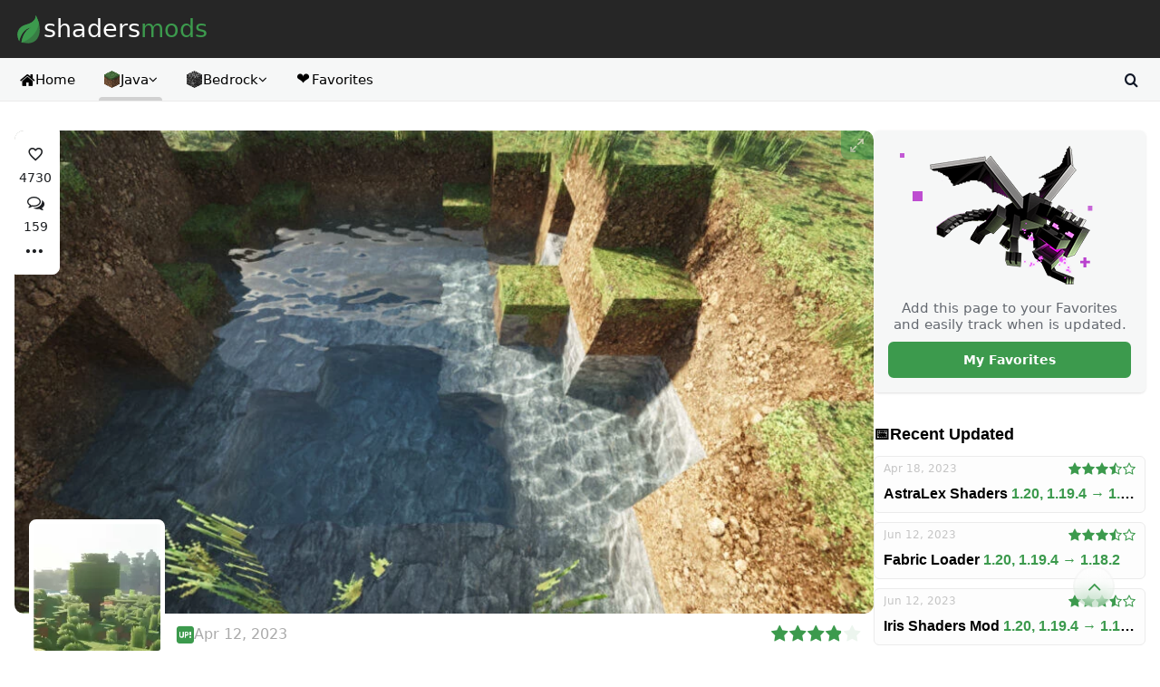

--- FILE ---
content_type: text/html; charset=UTF-8
request_url: https://shadersmods.com/sonic-ethers-unbelievable-shaders-mod/
body_size: 46030
content:
<!doctype html><html lang="en-US"><head><meta charset="UTF-8"><meta name="viewport" content="width=device-width, initial-scale=1"><meta name="apple-mobile-web-app-title" content="Shaders Mods"><meta name="application-name" content="Shaders Mods"><meta name="msapplication-TileColor" content="#262626"><meta name="theme-color" content="#262626"><link rel="profile" href="https://gmpg.org/xfn/11"><link rel="icon" href="https://shadersmods.com/favicon.ico" sizes="any"><link rel="icon" href="https://shadersmods.com/wp-content/themes/smods/images/icons/icon.svg" type="image/svg+xml"><link rel="apple-touch-icon" href="https://shadersmods.com/wp-content/themes/smods/images/icons/apple-touch-icon.png"><link rel="mask-icon" href="https://shadersmods.com/wp-content/themes/smods/images/icons/safari-pinned-tab.svg" color="#3c9a4d"><link rel="manifest" href="https://shadersmods.com/wp-content/themes/smods/images/icons/manifest.webmanifest"><meta name='robots' content='index, follow, max-image-preview:large, max-snippet:-1, max-video-preview:-1' /><style>img:is([sizes="auto" i], [sizes^="auto," i]) { contain-intrinsic-size: 3000px 1500px }</style><title>SEUS Shaders 1.19.4 &#8594; 1.18.2 (PTGI Ray-Tracing, Renewed &amp; Legacy) &#8212; Shaders Mods</title><meta name="description" content="Anyone who is familiar with Minecraft is well aware that the game’s general graphics are pixelated and primitive. While this has a touch of simplicity and" /><link rel="canonical" href="https://shadersmods.com/sonic-ethers-unbelievable-shaders-mod/" /><meta property="og:locale" content="en_US" /><meta property="og:type" content="article" /><meta property="og:title" content="SEUS Shaders 1.19.4 &#8594; 1.18.2 (PTGI Ray-Tracing, Renewed &amp; Legacy) &#8212; Shaders Mods" /><meta property="og:description" content="Anyone who is familiar with Minecraft is well aware that the game’s general graphics are pixelated and primitive. While this has a touch of simplicity and" /><meta property="og:url" content="https://shadersmods.com/sonic-ethers-unbelievable-shaders-mod/" /><meta property="og:site_name" content="Shaders Mods" /><meta property="article:publisher" content="https://www.facebook.com/shadersmods" /><meta property="article:author" content="https://www.facebook.com/shadersmods" /><meta property="article:published_time" content="2023-05-02T21:53:29+00:00" /><meta property="og:image" content="https://shadersmods.com/wp-content/uploads/2018/09/seus-ptgi-shaders-5.jpg" /><meta property="og:image:width" content="2560" /><meta property="og:image:height" content="1440" /><meta property="og:image:type" content="image/jpeg" /><meta name="author" content="SysOps" /><meta name="twitter:card" content="summary_large_image" /><meta name="twitter:creator" content="@ShadersMods" /><meta name="twitter:site" content="@ShadersMods" /><meta name="twitter:label1" content="Written by" /><meta name="twitter:data1" content="SysOps" /><meta name="twitter:label2" content="Est. reading time" /><meta name="twitter:data2" content="4 minutes" /> <script type="application/ld+json" class="yoast-schema-graph">{"@context":"https://schema.org","@graph":[{"@type":"Article","@id":"https://shadersmods.com/sonic-ethers-unbelievable-shaders-mod/#article","isPartOf":{"@id":"https://shadersmods.com/sonic-ethers-unbelievable-shaders-mod/"},"author":{"name":"SysOps","@id":"https://shadersmods.com/#/schema/person/81fcb91ac5b6b47e9e1dc9e2ad286d68"},"headline":"SEUS Shaders 1.19.4 &#8594; 1.18.2 (PTGI Ray-Tracing, Renewed &#038; Legacy)","datePublished":"2023-05-02T21:53:29+00:00","mainEntityOfPage":{"@id":"https://shadersmods.com/sonic-ethers-unbelievable-shaders-mod/"},"wordCount":597,"commentCount":159,"publisher":{"@id":"https://shadersmods.com/#organization"},"image":{"@id":"https://shadersmods.com/sonic-ethers-unbelievable-shaders-mod/#primaryimage"},"thumbnailUrl":"https://shadersmods.com/wp-content/uploads/2018/09/seus-ptgi-shaders-5.jpg","keywords":["AMD","Iris","Minecraft 1.10 Shaders","Minecraft 1.10.1 Shaders","Minecraft 1.10.2 Shaders","Minecraft 1.11 Shaders","Minecraft 1.11.1 Shaders","Minecraft 1.11.2 Shaders","Minecraft 1.12 Shaders","Minecraft 1.12.1 Shaders","Minecraft 1.12.2 Shaders","Minecraft 1.13 Shaders","Minecraft 1.13.1 Shaders","Minecraft 1.13.2 Shaders","Minecraft 1.14 Shaders","Minecraft 1.14.1 Shaders","Minecraft 1.14.2 Shaders","Minecraft 1.14.3 Shaders","Minecraft 1.14.4 Shaders","Minecraft 1.15 Shaders","Minecraft 1.15.1 Shaders","Minecraft 1.15.2 Shaders","Minecraft 1.16 Shaders","Minecraft 1.16.1 Shaders","Minecraft 1.16.2 Shaders","Minecraft 1.16.3 Shaders","Minecraft 1.16.4 Shaders","Minecraft 1.16.5 Shaders","Minecraft 1.17 Shaders","Minecraft 1.17.1 Shaders","Minecraft 1.18 Shaders","Minecraft 1.18.1 Shaders","Minecraft 1.18.2 Shaders","Minecraft 1.19 Shaders","Minecraft 1.19.1 Shaders","Minecraft 1.19.2 Shaders","Minecraft 1.19.3 Shaders","Minecraft 1.19.4 Shaders","Minecraft 1.7 Shaders","Minecraft 1.7.10 Shaders","Minecraft 1.7.2 Shaders","Minecraft 1.7.4 Shaders","Minecraft 1.7.5 Shaders","Minecraft 1.7.6 Shaders","Minecraft 1.7.7 Shaders","Minecraft 1.7.8 Shaders","Minecraft 1.7.9 Shaders","Minecraft 1.8 Shaders","Minecraft 1.8.1 Shaders","Minecraft 1.8.2 Shaders","Minecraft 1.8.3 Shaders","Minecraft 1.8.4 Shaders","Minecraft 1.8.5 Shaders","Minecraft 1.8.6 Shaders","Minecraft 1.8.7 Shaders","Minecraft 1.8.8 Shaders","Minecraft 1.8.9 Shaders","Minecraft 1.9 Shaders","Minecraft 1.9.1 Mods","Minecraft 1.9.1 Shaders","Minecraft 1.9.2 Mods","Minecraft 1.9.2 Shaders","Minecraft 1.9.3 Shaders","Minecraft 1.9.4 Shaders","NVIDIA","Optifine"],"articleSection":["Path Traced","Popular","Realistic","Shader Packs"],"inLanguage":"en-US","potentialAction":[{"@type":"CommentAction","name":"Comment","target":["https://shadersmods.com/sonic-ethers-unbelievable-shaders-mod/#respond"]}],"video":[{"@id":"https://shadersmods.com/sonic-ethers-unbelievable-shaders-mod/#video"}]},{"@type":"WebPage","@id":"https://shadersmods.com/sonic-ethers-unbelievable-shaders-mod/","url":"https://shadersmods.com/sonic-ethers-unbelievable-shaders-mod/","name":"SEUS Shaders 1.19.4 &#8594; 1.18.2 (PTGI Ray-Tracing, Renewed & Legacy) &#8212; Shaders Mods","isPartOf":{"@id":"https://shadersmods.com/#website"},"primaryImageOfPage":{"@id":"https://shadersmods.com/sonic-ethers-unbelievable-shaders-mod/#primaryimage"},"image":{"@id":"https://shadersmods.com/sonic-ethers-unbelievable-shaders-mod/#primaryimage"},"thumbnailUrl":"https://shadersmods.com/wp-content/uploads/2018/09/seus-ptgi-shaders-5.jpg","datePublished":"2023-05-02T21:53:29+00:00","description":"Anyone who is familiar with Minecraft is well aware that the game’s general graphics are pixelated and primitive. While this has a touch of simplicity and","breadcrumb":{"@id":"https://shadersmods.com/sonic-ethers-unbelievable-shaders-mod/#breadcrumb"},"inLanguage":"en-US","potentialAction":[{"@type":"ReadAction","target":["https://shadersmods.com/sonic-ethers-unbelievable-shaders-mod/"]}]},{"@type":"ImageObject","inLanguage":"en-US","@id":"https://shadersmods.com/sonic-ethers-unbelievable-shaders-mod/#primaryimage","url":"https://shadersmods.com/wp-content/uploads/2018/09/seus-ptgi-shaders-5.jpg","contentUrl":"https://shadersmods.com/wp-content/uploads/2018/09/seus-ptgi-shaders-5.jpg","width":2560,"height":1440},{"@type":"BreadcrumbList","@id":"https://shadersmods.com/sonic-ethers-unbelievable-shaders-mod/#breadcrumb","itemListElement":[{"@type":"ListItem","position":1,"name":"Home","item":"https://shadersmods.com/"},{"@type":"ListItem","position":2,"name":"Shader Packs","item":"https://shadersmods.com/shaderpacks/"},{"@type":"ListItem","position":3,"name":"Realistic","item":"https://shadersmods.com/shaderpacks/realistic/"},{"@type":"ListItem","position":4,"name":"SEUS Shaders 1.19.4 &#8594; 1.18.2 (PTGI Ray-Tracing, Renewed &#038; Legacy)"}]},{"@type":"WebSite","@id":"https://shadersmods.com/#website","url":"https://shadersmods.com/","name":"Shaders Mods","description":"Minecraft Community","publisher":{"@id":"https://shadersmods.com/#organization"},"alternateName":"Minecraft Shaders Mods","potentialAction":[{"@type":"SearchAction","target":{"@type":"EntryPoint","urlTemplate":"https://shadersmods.com/?s={search_term_string}"},"query-input":{"@type":"PropertyValueSpecification","valueRequired":true,"valueName":"search_term_string"}}],"inLanguage":"en-US"},{"@type":"Organization","@id":"https://shadersmods.com/#organization","name":"Shaders Mods","url":"https://shadersmods.com/","logo":{"@type":"ImageObject","inLanguage":"en-US","@id":"https://shadersmods.com/#/schema/logo/image/","url":"https://shadersmods.com/wp-content/uploads/2023/04/smods-180x180-1.png","contentUrl":"https://shadersmods.com/wp-content/uploads/2023/04/smods-180x180-1.png","width":180,"height":180,"caption":"Shaders Mods"},"image":{"@id":"https://shadersmods.com/#/schema/logo/image/"},"sameAs":["https://www.facebook.com/shadersmods","https://x.com/ShadersMods","https://www.pinterest.com/shadersmods/","https://www.youtube.com/c/ShadersModscom"]},{"@type":"Person","@id":"https://shadersmods.com/#/schema/person/81fcb91ac5b6b47e9e1dc9e2ad286d68","name":"SysOps","image":{"@type":"ImageObject","inLanguage":"en-US","@id":"https://shadersmods.com/#/schema/person/image/","url":"https://shadersmods.com/wp-content/litespeed/avatar/550f96c7dd9ccfac6a15763527e104d8.jpg?ver=1769115422","contentUrl":"https://shadersmods.com/wp-content/litespeed/avatar/550f96c7dd9ccfac6a15763527e104d8.jpg?ver=1769115422","caption":"SysOps"},"description":"Soon...","sameAs":["https://shadersmods.com/","https://www.facebook.com/shadersmods","https://x.com/ShadersMods"]},{"@type":"VideoObject","@id":"https://shadersmods.com/sonic-ethers-unbelievable-shaders-mod/#video","name":"SEUS Shaders 1.19.4 &#8594; 1.18.2 (PTGI Ray-Tracing, Renewed & Legacy) &#8212; Shaders Mods","isPartOf":{"@id":"https://shadersmods.com/sonic-ethers-unbelievable-shaders-mod/#article"},"thumbnailUrl":"https://shadersmods.com/wp-content/uploads/2023/04/lri2nmvzol8.jpg","description":"Anyone who is familiar with Minecraft is well aware that the game’s general graphics are pixelated and primitive. While this has a touch of simplicity and","uploadDate":"2023-05-02","width":480,"height":270,"embedUrl":"https://www.youtube.com/embed/LrI2NMvZOL8","duration":"PT3M5S","isFamilyFriendly":true,"inLanguage":"en-US"}]}</script> <meta property="og:video" content="https://www.youtube.com/embed/LrI2NMvZOL8" /><meta property="og:video:type" content="text/html" /><meta property="og:video:duration" content="185" /><meta property="og:video:width" content="480" /><meta property="og:video:height" content="270" /><meta property="ya:ovs:adult" content="false" /><meta property="ya:ovs:upload_date" content="2023-05-02T21:53:29+00:00" /><meta property="ya:ovs:allow_embed" content="true" /><link rel='dns-prefetch' href='//stats.wp.com' /><link data-optimized="1" rel='stylesheet' id='smods-style-css' href='https://shadersmods.com/wp-content/litespeed/css/e241ad34177d5da83616a82914f40349.css?ver=40349' media='all' /><style id='akismet-widget-style-inline-css'>.a-stats {
				--akismet-color-mid-green: #357b49;
				--akismet-color-white: #fff;
				--akismet-color-light-grey: #f6f7f7;

				max-width: 350px;
				width: auto;
			}

			.a-stats * {
				all: unset;
				box-sizing: border-box;
			}

			.a-stats strong {
				font-weight: 600;
			}

			.a-stats a.a-stats__link,
			.a-stats a.a-stats__link:visited,
			.a-stats a.a-stats__link:active {
				background: var(--akismet-color-mid-green);
				border: none;
				box-shadow: none;
				border-radius: 8px;
				color: var(--akismet-color-white);
				cursor: pointer;
				display: block;
				font-family: -apple-system, BlinkMacSystemFont, 'Segoe UI', 'Roboto', 'Oxygen-Sans', 'Ubuntu', 'Cantarell', 'Helvetica Neue', sans-serif;
				font-weight: 500;
				padding: 12px;
				text-align: center;
				text-decoration: none;
				transition: all 0.2s ease;
			}

			/* Extra specificity to deal with TwentyTwentyOne focus style */
			.widget .a-stats a.a-stats__link:focus {
				background: var(--akismet-color-mid-green);
				color: var(--akismet-color-white);
				text-decoration: none;
			}

			.a-stats a.a-stats__link:hover {
				filter: brightness(110%);
				box-shadow: 0 4px 12px rgba(0, 0, 0, 0.06), 0 0 2px rgba(0, 0, 0, 0.16);
			}

			.a-stats .count {
				color: var(--akismet-color-white);
				display: block;
				font-size: 1.5em;
				line-height: 1.4;
				padding: 0 13px;
				white-space: nowrap;
			}</style><link data-optimized="1" rel='stylesheet' id='wp-featherlight-css' href='https://shadersmods.com/wp-content/litespeed/css/0adcb1f01b5e55b674db6b2eacb7b078.css?ver=7b078' media='all' /> <script src="https://shadersmods.com/wp-includes/js/jquery/jquery.min.js" id="jquery-core-js"></script> <script data-optimized="1" src="https://shadersmods.com/wp-content/litespeed/js/fb34317edb8e58b34a10deeebfd44f5d.js?ver=44f5d" id="jquery-migrate-js" defer data-deferred="1"></script> <script id="favorites-js-extra" src="[data-uri]" defer></script> <script data-optimized="1" src="https://shadersmods.com/wp-content/litespeed/js/905d016dc6460ba037ff68a36cf8f399.js?ver=8f399" id="favorites-js" defer data-deferred="1"></script> <style>img#wpstats{display:none}</style><link rel="preload" href="https://shadersmods.com/wp-content/themes/smods/font/smods/smods.woff" as="font" type="font/woff" crossorigin="anonymous"><link rel="pingback" href="https://shadersmods.com/xmlrpc.php"></head><body data-rsssl=1 class="wp-singular post-template-default single single-post postid-39 single-format-standard wp-embed-responsive wp-theme-smods wp-featherlight-captions wpc_show_open_close_button wpc_show_bottom_widget"><div id="page">
<a href="#content" class="sr-only">Skip to content</a><header class="site-header relative z-[99]" itemscope="itemscope" itemtype="https://schema.org/WPHeader"><div id="site-header__top" class="bg-[#262626]"><div class="w-full max-w-screen-xl mx-auto flex justify-center lg:justify-between items-center gap-4 p-4 lg:py-3">
<a href="https://shadersmods.com/" class="site__logo flex items-center gap-1 transition-all" title="Shaders Mods &mdash; Download Shader Packs, Mods &amp; Texture Packs" data-wpel-link="internal">
<svg height="32" width="32" viewBox="0 0 504.125 504.125" xml:space="preserve" xmlns="http://www.w3.org/2000/svg" class="rotate-6">
<path style="fill:#387c44" d="M339.7717.0003s44.536 108.954-146.337 182.138c-103.716 39.755-183.376 141.651-88.262 299.055 7.877-70.357 41.653-225.485 186.888-260.884 0 0-135.176 50.546-147.117 279.347 69.459 9.752 232.361 16.305 280.726-125.062 63.866-186.777-85.898-374.594-85.898-374.594z" />
<path style="fill:#3c9a4d" d="M145.0068 498.7043c147.456-58.849 254.748-196.71 269.556-361.283-30.145-81.314-74.791-137.421-74.791-137.421s44.536 108.954-146.337 182.138c-103.716 39.755-183.376 141.651-88.262 299.055 7.877-70.357 41.653-225.485 186.888-260.884-.008.001-134.782 50.421-147.054 278.395z" />
</svg><p class="flex gap-0.5 text-[27px] font-medium text-white">
<span>shaders</span>
<span class="text-bgreen-d">mods</span></p>
</a></div></div><div id="site-header__bottom" class="relative bg-[#f6f7f7] border-b border-[#ebebeb]"><div id="site-header__navigation" class="w-full max-w-screen-xl mx-auto flex justify-between items-center gap-4 p-2 lg:p-4 lg:py-0 relative"><div id="site-header__start"><nav class="nav" itemscope="itemscope" itemtype="https://schema.org/SiteNavigationElement" role="navigation" aria-label="Primary Menu"><button class="hamburger relative nav__toggle nav__toggle--slider block lg:hidden" aria-expanded="false" type="button"><div class="relative flex overflow-hidden items-center justify-center rounded-full w-8 h-8 transform transition-all duration-200"><div class="flex flex-col justify-between w-3 h-3 transform transition-all duration-300 origin-center overflow-hidden"><div class="line__1 bg-gray-900 h-[2px] w-7 transform transition-all duration-300 origin-left"></div><div class="line__2 bg-gray-900 h-[2px] w-1/2 rounded transform transition-all duration-300"></div><div class="line__3 bg-gray-900 h-[2px] w-7 transform transition-all duration-300 origin-left"></div></div></div>
</button><ul class="nav__wrapper hidden select-none lg:flex lg:select-auto"><li class=" nav__item group flex flex-col justify-between items-center content-center relative">
<a href="/" class="text-center text-[16px] lg:text-[15px] font-medium flex items-center gap-[5px] pt-4 pb-3 px-[5px] relative h-[15px] whitespace-nowrap box-content" title="Homepage" data-wpel-link="internal">
<span class="fa-home text-lg leading-none w-[18px] h-[18px]"></span> Home</a>
<span class="line__active hidden lg:block h-1 bg-transparent w-full border-tr-full rounded-tl-full rounded-tr-full overflow-hidden transition-all"></span></li><li class="active nav__item group flex flex-col justify-between items-center content-center relative"><div class="text-center text-[16px] lg:text-[15px] font-medium flex items-center gap-[5px] pt-4 pb-3 px-[5px] relative h-[15px] whitespace-nowrap box-content">
<a href="/java/" title="Java Edition Projects" class="flex items-center gap-[5px]" data-wpel-link="internal">
<span class="menu__icon icon-sprites java-icon"></span> Java
</a>
<span class="fa-chevron-down arrow__menu transition-transform"></span></div>
<span class="line__active hidden lg:block h-1 bg-transparent w-full border-tr-full rounded-tl-full rounded-tr-full overflow-hidden transition-all"></span><div class="wrapper__submenu"><div class="sub__megamenu list-none rounded-lg bg-[#f7f7f7] w-full mt-[5px] border border-[#ebebeb] min-w-[150px] shadow-md box-content"><div class="sub__megacontent flex p-[5px] gap-2"><div class="menu-list menu-list-section">
<span class="heading block font-bold uppercase text-[11px] leading-[14px] mt-[10px] ml-[10px] mb-[5px] text-[#646970]">Content</span><a href="/clients/" title="Minecraft Clients" class="sub flex flex-col items-center p-2 rounded-md transition-all text-gray-900 hover:bg-white font-normal leading-none min-w-[150px] min-h-[20px] box-content" data-type="clients" data-wpel-link="internal"><div class="content__name flex items-center w-full gap-[3px]"><span class="menu__icon">🧊</span> Clients
<span class="smenu__open flex items-center justify-center content-center rounded ml-auto w-5 h-5">
<span class="fa-chevron-down"></span>
</span></div>
</a><a href="/maps/" title="Minecraft Maps" class="sub flex flex-col items-center p-2 rounded-md transition-all text-gray-900 hover:bg-white font-normal leading-none min-w-[150px] min-h-[20px] box-content" data-type="maps" data-wpel-link="internal"><div class="content__name flex items-center w-full gap-[3px]"><span class="menu__icon">🗺️</span> Maps
<span class="smenu__open flex items-center justify-center content-center rounded ml-auto w-5 h-5">
<span class="fa-chevron-down"></span>
</span></div>
</a><a href="/mods/" title="Minecraft Mods" class="sub flex flex-col items-center p-2 rounded-md transition-all text-gray-900 hover:bg-white font-normal leading-none min-w-[150px] min-h-[20px] box-content" data-type="mods" data-wpel-link="internal"><div class="content__name flex items-center w-full gap-[3px]"><span class="menu__icon">⚙️</span> Mods
<span class="smenu__open flex items-center justify-center content-center rounded ml-auto w-5 h-5">
<span class="fa-chevron-down"></span>
</span></div>
</a><a href="/shaderpacks/" title="Minecraft Shader Packs" class="sub flex flex-col items-center p-2 rounded-md transition-all text-gray-900 hover:bg-white font-normal leading-none min-w-[150px] min-h-[20px] box-content" data-type="shaderpacks" data-wpel-link="internal"><div class="content__name flex items-center w-full gap-[3px]"><span class="menu__icon">🍃</span> Shader Packs
<span class="smenu__open flex items-center justify-center content-center rounded ml-auto w-5 h-5">
<span class="fa-chevron-down"></span>
</span></div>
</a><a href="/texture-packs/" title="Minecraft Texture Packs" class="sub flex flex-col items-center p-2 rounded-md transition-all text-gray-900 hover:bg-white font-normal leading-none min-w-[150px] min-h-[20px] box-content" data-type="texture-packs" data-wpel-link="internal"><div class="content__name flex items-center w-full gap-[3px]"><span class="menu__icon">🖌️</span> Texture Packs
<span class="smenu__open flex items-center justify-center content-center rounded ml-auto w-5 h-5">
<span class="fa-chevron-down"></span>
</span></div>
</a><a href="/data-packs/" title="Minecraft Data Packs" class="sub flex flex-col items-center p-2 rounded-md transition-all text-gray-900 hover:bg-white font-normal leading-none min-w-[150px] min-h-[20px] box-content" data-type="data-packs" data-wpel-link="internal"><div class="content__name flex items-center w-full gap-[3px]"><span class="menu__icon">🗂️</span> Data Packs
<span class="smenu__open flex items-center justify-center content-center rounded ml-auto w-5 h-5">
<span class="fa-chevron-down"></span>
</span></div>
</a><a href="/seeds/" title="Minecraft Seeds" class="sub flex flex-col items-center p-2 rounded-md transition-all text-gray-900 hover:bg-white font-normal leading-none min-w-[150px] min-h-[20px] box-content" data-type="seeds" data-wpel-link="internal"><div class="content__name flex items-center w-full gap-[3px]"><span class="menu__icon">🌱</span> Seeds
<span class="smenu__open flex items-center justify-center content-center rounded ml-auto w-5 h-5">
<span class="fa-chevron-down"></span>
</span></div>
</a><a href="/launchers/" title="Minecraft Launchers" class="sub flex flex-col items-center p-2 rounded-md transition-all text-gray-900 hover:bg-white font-normal leading-none min-w-[150px] min-h-[20px] box-content" data-type="launchers" data-wpel-link="internal"><div class="content__name flex items-center w-full gap-[3px]"><span class="menu__icon">🚀</span> Launchers
<span class="smenu__open flex items-center justify-center content-center rounded ml-auto w-5 h-5">
<span class="fa-chevron-down"></span>
</span></div>
</a></div><div class="menu-list"><span class="heading block font-bold uppercase text-[11px] leading-[14px] mt-[10px] ml-[10px] mb-[5px] text-[#646970]">Latest Version</span><a href="https://shadersmods.com/mc/minecraft-1-19-4-mods/" title="Minecraft 1.19.4 Mods" class="sub flex items-center gap-[10px] p-2 rounded-md transition-all text-gray-900 hover:bg-white font-normal leading-none min-w-[150px] min-h-[20px] box-content" data-wpel-link="internal">1.19.4 Mods</a><a href="https://shadersmods.com/mc/minecraft-1-19-4-shaders/" title="Minecraft 1.19.4 Shaders" class="sub flex items-center gap-[10px] p-2 rounded-md transition-all text-gray-900 hover:bg-white font-normal leading-none min-w-[150px] min-h-[20px] box-content" data-wpel-link="internal">1.19.4 Shaders</a><a href="https://shadersmods.com/mc/minecraft-1-19-4-texture-packs/" title="Minecraft 1.19.4 Texture Packs" class="sub flex items-center gap-[10px] p-2 rounded-md transition-all text-gray-900 hover:bg-white font-normal leading-none min-w-[150px] min-h-[20px] box-content" data-wpel-link="internal">1.19.4 Texture Packs</a><a href="https://shadersmods.com/mc/minecraft-1-19-4-launchers/" title="Minecraft 1.19.4 Launchers" class="sub flex items-center gap-[10px] p-2 rounded-md transition-all text-gray-900 hover:bg-white font-normal leading-none min-w-[150px] min-h-[20px] box-content" data-wpel-link="internal">1.19.4 Launchers</a></div></div></div></div></li><li class=" nav__item group flex flex-col justify-between items-center content-center relative"><div class="text-center text-[16px] lg:text-[15px] font-medium flex items-center gap-[5px] pt-4 pb-3 px-[5px] relative h-[15px] whitespace-nowrap box-content">
<a href="/bedrock/" title="Bedrock Edition Projects" class="flex items-center gap-[5px]" data-wpel-link="internal">
<span class="menu__icon icon-sprites bedrock-icon"></span> Bedrock
</a>
<span class="fa-chevron-down arrow__menu transition-transform"></span></div>
<span class="line__active hidden lg:block h-1 bg-transparent w-full border-tr-full rounded-tl-full rounded-tr-full overflow-hidden transition-all"></span><div class="wrapper__submenu"><div class="sub__megamenu list-none rounded-lg bg-[#f7f7f7] w-full mt-[5px] border border-[#ebebeb] min-w-[150px] shadow-md box-content"><div class="sub__megacontent flex p-[5px] gap-2"><div class="menu-list menu-list-section">
<span class="heading block font-bold uppercase text-[11px] leading-[14px] mt-[10px] ml-[10px] mb-[5px] text-[#646970]">Content</span><a href="/bedrock/clients/" title="Bedrock Clients" class="sub flex flex-col items-center p-2 rounded-md transition-all text-gray-900 hover:bg-white font-normal leading-none min-w-[150px] min-h-[20px] box-content" data-type="bedrock/clients" data-wpel-link="internal"><div class="content__name flex items-center w-full gap-[3px]"><span class="icon be menu__icon">🧊</span> Clients
<span class="smenu__open flex items-center justify-center content-center rounded ml-auto w-5 h-5">
<span class="fa-chevron-down"></span>
</span></div>
</a><a href="/bedrock/maps/" title="Bedrock Maps" class="sub flex flex-col items-center p-2 rounded-md transition-all text-gray-900 hover:bg-white font-normal leading-none min-w-[150px] min-h-[20px] box-content" data-type="bedrock/maps" data-wpel-link="internal"><div class="content__name flex items-center w-full gap-[3px]"><span class="icon be menu__icon">🗺️</span>Maps
<span class="smenu__open flex items-center justify-center content-center rounded ml-auto w-5 h-5">
<span class="fa-chevron-down"></span>
</span></div>
</a><a href="/bedrock/mods/" title="Bedrock Mods" class="sub flex flex-col items-center p-2 rounded-md transition-all text-gray-900 hover:bg-white font-normal leading-none min-w-[150px] min-h-[20px] box-content" data-type="bedrock/mods" data-wpel-link="internal"><div class="content__name flex items-center w-full gap-[3px]"><span class="icon be menu__icon">⚙️</span>Mods
<span class="smenu__open flex items-center justify-center content-center rounded ml-auto w-5 h-5">
<span class="fa-chevron-down"></span>
</span></div>
</a><a href="/bedrock/shaders/" title="Bedrock Shader Packs" class="sub flex flex-col items-center p-2 rounded-md transition-all text-gray-900 hover:bg-white font-normal leading-none min-w-[150px] min-h-[20px] box-content" data-type="bedrock/shaders" data-wpel-link="internal"><div class="content__name flex items-center w-full gap-[3px]"><span class="icon be menu__icon">🍃</span>Shaders
<span class="smenu__open flex items-center justify-center content-center rounded ml-auto w-5 h-5">
<span class="fa-chevron-down"></span>
</span></div>
</a><a href="/bedrock/texture-packs/" title="Bedrock Texture Packs" class="sub flex flex-col items-center p-2 rounded-md transition-all text-gray-900 hover:bg-white font-normal leading-none min-w-[150px] min-h-[20px] box-content" data-type="bedrock/texture-packs" data-wpel-link="internal"><div class="content__name flex items-center w-full gap-[3px]"><span class="icon be menu__icon">🖌️</span>Texture Packs
<span class="smenu__open flex items-center justify-center content-center rounded ml-auto w-5 h-5">
<span class="fa-chevron-down"></span>
</span></div>
</a><a href="/bedrock/seeds/" title="Bedrock Seeds" class="sub flex flex-col items-center p-2 rounded-md transition-all text-gray-900 hover:bg-white font-normal leading-none min-w-[150px] min-h-[20px] box-content" data-type="bedrock/seeds" data-wpel-link="internal"><div class="content__name flex items-center w-full gap-[3px]"><span class="icon be menu__icon">🌱</span>Seeds
<span class="smenu__open flex items-center justify-center content-center rounded ml-auto w-5 h-5">
<span class="fa-chevron-down"></span>
</span></div>
</a><a href="/bedrock/launchers/" title="Bedrock Launchers" class="sub flex flex-col items-center p-2 rounded-md transition-all text-gray-900 hover:bg-white font-normal leading-none min-w-[150px] min-h-[20px] box-content" data-type="bedrock/launchers" data-wpel-link="internal"><div class="content__name flex items-center w-full gap-[3px]"><span class="icon be menu__icon">🚀</span> Launchers
<span class="smenu__open flex items-center justify-center content-center rounded ml-auto w-5 h-5">
<span class="fa-chevron-down"></span>
</span></div>
</a></div></div></div></div></li><li class=" nav__item group flex flex-col justify-between items-center content-center relative"><div class="text-center text-[16px] lg:text-[15px] font-medium flex items-center gap-[5px] pt-4 pb-3 px-[5px] relative h-[15px] whitespace-nowrap box-content group-hover:text-bgreen-d">
<a href="/favorites/" class="flex items-center gap-[5px]" title="My Favorites" data-wpel-link="internal">
<span class="menu__icon emoji w-[18px] h-[18px] text-lg flex items-center justify-center content-center -mt-0.5">❤️</span> Favorites
</a></div>
<span class="line__active hidden lg:block h-1 bg-transparent w-full border-tr-full rounded-tl-full rounded-tr-full overflow-hidden transition-all"></span></li></ul></nav></div><div id="site-header__search" class="hidden w-full h-full"><form role="search" method="get" action="/" class="w-full h-full lg:h-[47px] pl-2 lg:pl-0">
<input type="search" name="s" id="s" placeholder="Enter Your Search Terms..." minlength="3" required class="w-full h-full m-0 p-0 text-[17px] text-gray-900 text-left outline-none border-none shadow-none bg-transparent transition-all focus:ring-0" value=""></form></div><div id="site-header__end" class="flex center"><div class="site__action_right gap-1 flex items-center"><button class="search__toggle flex items-center justify-center p-2 leading-none rounded-lg w-[32px] h-[32px] transition-all bg-transparent border border-transparent cursor-pointer text-gray-900 hover:bg-bgreen-d hover:text-white" aria-label="Open search">
<span class="fa-search w-4 h-4"></span>
</button></div></div></div></div></header><div id="content"><section id="primary" class="w-full max-w-screen-xl mx-auto flex flex-col lg:flex-row justify-self-stretch gap-5 p-4 my-4"><main id="main" class="flex-1 min-w-0"><article class="article"><header class="cards inline-grid rounded-[10px] overflow-hidden text-left m-0"><div class="cover group relative inline-block w-full h-full select-none"><div class="side-actions absolute top-0 left-0 z-10 p-2 pl-1 rounded-br-lg border bg-white border-white"><div class="row flex flex-col gap-4">
<button class="simplefavorite-button has-count preset action love" data-postid="39" data-siteid="1" data-groupid="1" data-favoritecount="4730" style=""><i class="fa-favorite_outline iconx" style=""></i><div class="count simplefavorite-button-count"">4730</div></button>
<a class="action collection" href="#comments"><div class="icon"><i class="fa-comments"></i></div><div class="count">159</div>
</a><div class="more relative">
<button id="action-submenu" class="action" aria-label="More actions"><div class="icon">
<i class="fa-dots-three-horizontal"></i></div>
</button><div id="article-show-more-dropdown" class="crayons-dropdown hidden absolute top-0 right-auto left-[124%] p-2 min-w-[250px] mt-1 z-0 text-gray-900 rounded-md overflow-hidden rounded-tl-none text-base bg-white border border-white">
<a target="_blank" class="crayons-link flex gap-2 items-center p-2 rounded-md hover:bg-sky-600/10 hover:text-sky-500" rel="noopener nofollow external noreferrer" href="https://twitter.com/intent/tweet?text=SEUS+Shaders+1.19.4+%26%238594%3B+1.18.2+%28PTGI+Ray-Tracing%2C+Renewed+%26%23038%3B+Legacy%29%20via%20%40ShadersMods&amp;url=https%3A%2F%2Fshadersmods.com%2Fsonic-ethers-unbelievable-shaders-mod%2F" data-wpel-link="external"><span class="fa-twitter text-sky-500 w-4 h-4 flex items-center justify-center"></span> Share to Twitter</a>
<a target="_blank" class="crayons-link flex gap-2 items-center p-2 rounded-md hover:bg-red-600/10 hover:text-red-600" rel="noopener nofollow external noreferrer" href="https://pinterest.com/pin/create/button/?url=https%3A%2F%2Fshadersmods.com%2Fsonic-ethers-unbelievable-shaders-mod%2F&amp;media=https%3A%2F%2Fshadersmods.com%2Fwp-content%2Fuploads%2F2018%2F09%2Fseus-ptgi-shaders-5.jpg&amp;description=SEUS+Shaders+1.19.4+%26%238594%3B+1.18.2+%28PTGI+Ray-Tracing%2C+Renewed+%26%23038%3B+Legacy%29" data-wpel-link="external"><span class="fa-pinterest text-red-600 w-4 h-4 flex items-center justify-center"></span> Share to Pinterest</a>
<a target="_blank" class="crayons-link flex gap-2 items-center p-2 rounded-md hover:bg-orange-600/10 hover:text-orange-500" rel="noopener nofollow external noreferrer" href="https://www.reddit.com/submit?url=https%3A%2F%2Fshadersmods.com%2Fsonic-ethers-unbelievable-shaders-mod%2F&amp;title=SEUS+Shaders+1.19.4+%26%238594%3B+1.18.2+%28PTGI+Ray-Tracing%2C+Renewed+%26%23038%3B+Legacy%29" data-wpel-link="external"><span class="fa-reddit-alien text-orange-500 w-4 h-4 flex items-center justify-center"></span> Share to Reddit</a>
<a target="_blank" class="crayons-link flex gap-2 items-center p-2 rounded-md hover:bg-blue-600/10 hover:text-blue-600" rel="noopener nofollow external noreferrer" href="https://facebook.com/share.php?u=https%3A%2F%2Fshadersmods.com%2Fsonic-ethers-unbelievable-shaders-mod%2F&amp;t=SEUS+Shaders+1.19.4+%26%238594%3B+1.18.2+%28PTGI+Ray-Tracing%2C+Renewed+%26%23038%3B+Legacy%29" data-wpel-link="external"><span class="fa-facebook text-blue-600 w-4 h-4 flex items-center justify-center"></span> Share to Facebook</a>
<button aria-label="Report Post" title="Report SEUS Shaders 1.19.4 &#8594; 1.18.2" class="w-full flex gap-1 items-center p-2 rounded-md hover:bg-red-600/10 hover:text-red-600" data-report-type="post" data-report-id="39">&#x1F6A9; Report Abuse</button></div></div></div></div><div id="main-splide" class="splide max-w-full overflow-hidden flex items-center justify-center bg-gray-50 rounded-[10px] !aspect-w-16 !aspect-h-9"><div class="splide__track"><ul class="splide__list"><li class="splide__slide flex items-center justify-center relative" data-full="https://shadersmods.com/wp-content/uploads/2018/09/seus-ptgi-shaders-5.jpg"><img width="928" height="522" src="https://shadersmods.com/wp-content/uploads/2018/09/seus-ptgi-shaders-5-928x522.jpg" class="w-full h-full object-cover transition duration-300 ease-in-out wp-post-image nolazy wp-post-image" alt="SEUS Shaders 1.19.4 &#8594; 1.18.2" decoding="async" fetchpriority="high" srcset="https://shadersmods.com/wp-content/uploads/2018/09/seus-ptgi-shaders-5-928x522.jpg 928w, https://shadersmods.com/wp-content/uploads/2018/09/seus-ptgi-shaders-5-250x141.jpg 250w, https://shadersmods.com/wp-content/uploads/2018/09/seus-ptgi-shaders-5-768x432.jpg 768w, https://shadersmods.com/wp-content/uploads/2018/09/seus-ptgi-shaders-5-1536x864.jpg 1536w, https://shadersmods.com/wp-content/uploads/2018/09/seus-ptgi-shaders-5-2048x1152.jpg 2048w, https://shadersmods.com/wp-content/uploads/2018/09/seus-ptgi-shaders-5-456x256.jpg 456w" sizes="(max-width: 928px) 100vw, 928px" /></li></ul></div>
<button id="fscreen" class="flex items-center justify-center !left-auto !right-0 !top-0 !w-9 !h-8 text-white bg-bgreen-d opacity-50 hover:opacity-100 transition-all rounded-bl-lg" aria-label="Viewing Image in Full Screen">
<span class="fa-fullscreen text-xl leading-none w-5 h-5"></span>
</button></div></div><div class="icon-cont flex items-center ml-4 -mt-16 lg:-mt-28 z-[1] w-[96px] h-[96px] lg:w-[150px] lg:h-[150px]"><figure class="icon w-[96px] h-[96px] lg:w-[150px] lg:h-[150px] rounded-lg overflow-hidden bg-white border-[5px] border-white flex items-center justify-center">
<img width="140" height="140" src="https://shadersmods.com/wp-content/uploads/2022/06/seus-icon-140x140.png" class="w-full h-full nolazy" alt="SEUS Icon" decoding="async" srcset="https://shadersmods.com/wp-content/uploads/2022/06/seus-icon-140x140.png 140w, https://shadersmods.com/wp-content/uploads/2022/06/seus-icon-150x150.png 150w, https://shadersmods.com/wp-content/uploads/2022/06/seus-icon-70x70.png 70w, https://shadersmods.com/wp-content/uploads/2022/06/seus-icon-40x40.png 40w, https://shadersmods.com/wp-content/uploads/2022/06/seus-icon.png 560w" sizes="(max-width: 140px) 100vw, 140px" /></figure></div><div class="meta flex w-full wrap mx-3 -mt-2"><div class="hidden sm:flex items-center gap-1 text-base font-normal text-[#aaa]">
<span class="fa-up text-xl leading-none w-5 h-5"></span><time class="updated" datetime="2023-04-12T22:23:09+00:00">Apr 12, 2023</time></div><div class="flex items-center gap-2 sm:ml-auto"><div class="ec-stars-outer"> <script type="application/ld+json">{
    "@context": "https://schema.org",
    "@type": "SoftwareApplication",
    "name": "SEUS Shaders",
    "image": "https://shadersmods.com/wp-content/uploads/2018/09/seus-ptgi-shaders-5.jpg",
    "author": {
      "@type": "Person",
      "name": "sonicether"
    },
    "offers": {
      "@type": "Offer",
      "price": "0"
    },
    "aggregateRating": {
      "@type": "AggregateRating",
      "ratingCount": "12921",
      "ratingValue": "3.85"
    },
    "applicationCategory": "GameApplication"
  }</script> <div class="ec-stars-wrapper" data-post-id="39"><div class="ec-stars-overlay" style="width: 23.027629440446%"></div>
<a href="#" data-value="1" title="Rate it 1 star"><i class="fa fa-star"></i></a>
<a href="#" data-value="2" title="Rate it 2 stars"><i class="fa fa-star"></i></a>
<a href="#" data-value="3" title="Rate it 3 stars"><i class="fa fa-star"></i></a>
<a href="#" data-value="4" title="Rate it 4 stars"><i class="fa fa-star"></i></a>
<a href="#" data-value="5" title="Rate it 5 stars"><i class="fa fa-star"></i></a></div></div></div></div><h1 class="title flex justify-start md:mx-4 py-0 text-2xl sm:text-3xl font-bold line-clamp-2 md:line-clamp-1">SEUS Shaders <span class="text-bgreen-d align-bottom">1.19.4 &#8594; 1.18.2</span></h1><div class="description block md:mx-4"><p class="overflow-hidden leading-tight md:pb-2 text-lg text-[#555] w-full">Stunning visuals, realistic lighting, shadows, and water effects make for an immersive gaming experience.</p></div></header><figure class="wp-block-table"><table class="block w-full"><tbody class="flex flex-wrap items-stretch gap-2"><tr class="flex flex-auto flex-col gap-0.5 bg-gray-50 py-2 px-3 rounded-lg"><th class="text-left text-sm truncate">Developer</th><td class="font-semibold">👤sonicether</td></tr><tr class="flex flex-auto flex-col gap-0.5 bg-gray-50 py-2 px-3 rounded-lg"><th class="text-left text-sm truncate">Style</th><td class="font-semibold"><a href="https://shadersmods.com/shaderpacks/realistic/" title="View all Realistic" class="flex items-center gap-1 rounded-md py-0.5 pr-1 pl-0.5 text-gray-900 hover:text-gray-600 hover:bg-gray-100 transition-all" data-wpel-link="internal"><span class="icon w-6 h-6 flex items-center justify-center text-lg leading-6 ">🌅</span><span class="name text-sm leading-tight font-medium">Realistic</span></a></td></tr><tr class="flex flex-col gap-0.5 bg-gray-50 py-2 px-3 rounded-lg"><th class="text-left text-sm truncate">Support GPUs</th><td><ul class="flex flex-wrap items-center gap-[3px] text-xl"><li><a href="/mc/nvidia/" data-tooltip-target="tooltip-no-arrow-nvidia" class="flex items-center justify-center w-7 h-7 rounded-md transition-all hover:bg-green-600/20" data-wpel-link="internal"><i class="fa-nvidia"></i></a><div id="tooltip-no-arrow-nvidia" role="tooltip" class="inline-block absolute z-10 py-2 px-3 text-sm font-medium text-white bg-gray-900 rounded-lg shadow-sm tooltip opacity-0 invisible transition-opacity" data-popper-placement="top">Nvidia<div class="tooltip-arrow" data-popper-arrow></div></div></li><li><a href="/mc/amd/" data-tooltip-target="tooltip-no-arrow-amd" class="flex items-center justify-center w-7 h-7 rounded-md transition-all hover:bg-red-600/20" data-wpel-link="internal"><i class="fa-amd"></i></a><div id="tooltip-no-arrow-amd" role="tooltip" class="inline-block absolute z-10 py-2 px-3 text-sm font-medium text-white bg-gray-900 rounded-lg shadow-sm tooltip opacity-0 invisible transition-opacity" data-popper-placement="top">AMD<div class="tooltip-arrow" data-popper-arrow></div></div></li></ul></td></tr><tr class="flex flex-auto flex-col gap-0.5 bg-gray-50 py-2 px-3 rounded-lg"><th class="text-left text-sm truncate">Loaders</th><td><ul class="flex items-center gap-1"><li><a href="/mc/optifine/" data-tooltip-target="tooltip-no-arrow-optifine" class="flex items-center justify-center w-7 h-7 rounded-md transition-all hover:bg-amber-600/20" data-wpel-link="internal"><i class="icon-sprites optifine-icon"></i></a><div id="tooltip-no-arrow-optifine" role="tooltip" class="inline-block absolute z-10 py-2 px-3 text-sm font-medium text-white bg-gray-900 rounded-lg shadow-sm tooltip opacity-0 invisible transition-opacity" data-popper-placement="top">Optifine<div class="tooltip-arrow" data-popper-arrow></div></div></li><li><a href="/mc/iris/" data-tooltip-target="tooltip-no-arrow-iris" class="flex items-center justify-center w-7 h-7 rounded-md transition-all hover:bg-gray-600/20" data-wpel-link="internal"><i class="icon-sprites iris-icon"></i></a><div id="tooltip-no-arrow-iris" role="tooltip" class="inline-block absolute z-10 py-2 px-3 text-sm font-medium text-white bg-gray-900 rounded-lg shadow-sm tooltip opacity-0 invisible transition-opacity" data-popper-placement="top">Iris<div class="tooltip-arrow" data-popper-arrow></div></div></li></ul></td></tr><tr class="flex flex-auto flex-col gap-0.5 bg-gray-50 py-2 px-3 rounded-lg"><th class="text-left text-sm truncate">Performance Impact</th><td><span class="bg-yellow-100 text-yellow-800 text-xs font-medium px-2.5 py-0.5 rounded-full dark:bg-yellow-900 dark:text-yellow-300">Medium</span></td></tr><tr class="flex flex-auto flex-col gap-0.5 bg-gray-50 py-2 px-3 rounded-lg"><th class="text-left text-sm truncate">Settings</th><td><span class="bg-green-100 text-green-800 text-xs font-medium px-2.5 py-0.5 rounded-full dark:bg-green-900 dark:text-green-300">60</span></td></tr><tr class="flex flex-auto flex-col gap-0.5 bg-gray-50 py-2 px-3 rounded-lg"><th class="text-left text-sm truncate">Features</th><td class="flex items-center gap-0.5">
<a href="#features" class="inline-flex items-center gap-1">
<span class="flex items-center justify-center w-6 h-6"><i class="rounded-md icon shader-icon-sprites bg-normal_map"></i></span><span class="truncate">Normal Map</span><span class="bg-green-100 text-green-800 text-xs font-medium px-1.5 py-0.5 rounded-full font-mono ml-1">+46</span>          </a></td></tr><tr class="flex flex-auto flex-col gap-0.5 bg-gray-50 py-2 px-3 rounded-lg"><th class="text-left text-sm truncate">Created</th><td>Apr 14, 2016</td></tr><tr class="flex flex-auto flex-col gap-0.5 bg-gray-50 py-2 px-3 rounded-lg"><th class="text-left text-sm truncate">Updated</th><td>Dec 24, 2022</td></tr><tr class="flex flex-auto flex-col gap-0.5 bg-gray-50 py-2 px-3 rounded-lg"><th class="text-left text-sm truncate">Stats</th><td><ul class="flex flex-wrap gap-4 items-center"><li class="flex items-center text-base" aria-label="Ratings">
<svg width="20" height="20" viewBox="0 0 24 24" fill="#fcd53f" xmlns="http://www.w3.org/2000/svg">
<g id="style=fill">
<g id="star">
<path id="vector (Stroke)" fill-rule="evenodd" clip-rule="evenodd" d="M14.4012 3.17499C13.8719 2.11134 13.0447 1.32715 11.9987 1.32715C10.9539 1.32715 10.1241 2.11 9.58985 3.17284L7.82915 6.69424L7.82642 6.69975C7.77359 6.8076 7.64731 6.9611 7.45702 7.10219C7.26737 7.2428 7.0834 7.31975 6.96547 7.34005L6.96441 7.34023L3.77705 7.86979C2.62694 8.06147 1.66106 8.62118 1.34801 9.6015C1.03519 10.5811 1.49663 11.597 2.31964 12.42L4.79964 14.9C4.89724 14.9976 5.0066 15.1815 5.07518 15.4211C5.14334 15.6592 5.1491 15.8751 5.11856 16.0137L5.11813 16.0156L4.40928 19.0806C4.11373 20.3578 4.21624 21.6259 5.12539 22.2893C6.03398 22.9522 7.27361 22.6647 8.40273 21.9946L11.3871 20.2279L11.389 20.2268C11.5232 20.1494 11.7443 20.0896 12.0037 20.0896C12.265 20.0896 12.4816 20.1502 12.6076 20.2249L15.5979 21.995C16.7284 22.6628 17.9695 22.9555 18.878 22.2932C19.7878 21.6299 19.8854 20.3595 19.5908 19.0812L18.8818 16.0156L18.8814 16.0137C18.8508 15.8751 18.8566 15.6592 18.9248 15.4211C18.9933 15.1815 19.1027 14.9976 19.2003 14.9L21.6785 12.4218L21.6795 12.4208C22.5077 11.5978 22.9706 10.5811 22.6552 9.60014C22.3403 8.62044 21.3726 8.06141 20.2233 7.86985L17.0333 7.33985"></path>
</g>
</g>
</svg><p class="text-gray-600 font-bold ml-1">3.85 <span class="text-gray-500 font-normal">(12.9K)</span></p></li><li class="flex items-center gap-0.5" aria-label="Favorties">
<span class="text-lg w-6 h-6 flex items-center justify-center">❤️</span>
<span class="text-red-600 text-base font-semibold"><span data-favorites-post-count-id="39" data-siteid="">4730</span></span></li><li class="flex items-center gap-0.5 text-[#00a6ed]" aria-label="Downloads">
<span class="w-6 h-6 flex items-center justify-center">
<i class="fa-arrow-down-1 text-[22px] leading-none"></i>
</span>
<span class="text-base font-semibold">23.8M</span></li></ul></td></tr></tbody></table></figure><div id="ad" class="block mt-6 mx-auto rounded-md text-center lg:h-[90px] lg:max-w-[728px]">
<ins class="adsbygoogle" style="display:block" data-ad-client="ca-pub-6967707231799704" data-ad-slot="4471862082" data-ad-format="horizontal" data-full-width-responsive="false"></ins> <script>(adsbygoogle = window.adsbygoogle || []).push({});</script> </div><section class="content-text sporse mt-5"><p>Anyone who is familiar with Minecraft is well aware that the game’s general graphics are pixelated and primitive. While this has a touch of simplicity and nostalgia to it, some may find this aesthetic to be rough and stale after a while. So what does one do to freshen up the graphical experience of Minecraft? <strong>Sonic Ether’s Unbelievable Shaders</strong>, also known as <strong>SEUS,</strong> is a great way to reinvent the game’s graphics from bland to breathtaking.</p><p>Sonic Ether’s Unbelievable Shaders (SEUS) overhauls nearly everything about the game’s graphics. With this shader pack, the water looks clear and fluid, plants look alive and seem to sway back and forth as if they were breathing, and nighttime feels even spookier than ever. Certain aspects about vanilla have connected textures, but those pale in comparison to Sonic Ether’s shaders. Bodies of water, whether small or huge and open, look like a uniform piece–just like they do with real bodies of water. On a windy day, trees and tall grass will dance back in forth in the breeze, and Sonic Ether’s shaders incorporate that sense of animation.</p><p>The lighting is quite possibly this shader pack’s greatest virtue. The stale, bleak light offered in vanilla does not give a sense of atmosphere as they do in this shader pack. In fact, most of the light sources in vanilla seem as though they be the same. Yellow light is quite easily the most common, seen from torches, glowstone, lava, fire, and the sun. With this shader pack, color is reintroduced and reborn with each and every light source. Torchlight looks absolutely different from moonlight, just as it should. To add to this, shadows are heavily implemented as well. Something even as small as the grass on the ground can cast a vibrant and deep shadow, perfectly matching up to the sun’s location of course. Daylight is crisp and bright, striking a noticeable difference from the pale light of the moon or torches while in a cave. If all of the game’s lighting features seem the same, Sonic Ether’s shaders is a vibrant way to shake that up.</p><p>The sky textures are also one of the most notable features this shaders pack has to offer. The clouds commonly seen in vanilla are pixelated and scattered as if from a predesigned pattern. In this shaders pack, clouds look thin, whispy, and mobile–comparable to the clouds seen just out your window. Looking skyward with this shaders pack will replace those yellow squares with a living image of real clouds. While such realistic clouds may seem to stick out from the traditional pixel aesthetic Minecraft has, the two aspects complement each other quite well. This is most likely due to how Sonic Ether’s shaders overhaul almost everything else about the game, and real clouds go great with real sunshine. Real weather is excellent proof of this.</p><p>As with any overhaul texture pack or general shaders pack, it is highly recommended to run Sonic Ether’s shaders on a computer that can handle the graphical overhaul. While these features are beautiful and realistic, older computers may have a hard time keeping up with the profound and vibrant graphical changes.</p><p style="text-align: center;"><strong>SEUS PTGI — Screenshots</strong></p><div class="gallery not-prose bg-[#262626] mb-4 mx-2.5 my-2.5 rounded-lg"><ul class="image-list block p-3"><li class="image-item relative mb-3 last-of-type:mb-0"><a href="https://shadersmods.com/wp-content/uploads/2018/09/seus-ptgi-shaders-19.jpg" data-wpel-link="internal"><img data-lazyloaded="1" src="[data-uri]" decoding="async" data-src="https://shadersmods.com/wp-content/uploads/2018/09/seus-ptgi-shaders-19-928x522.jpg" width="928" height="522" class="rounded-md object-contain" ></a></li><li class="image-item relative mb-3 last-of-type:mb-0"><a href="https://shadersmods.com/wp-content/uploads/2018/09/seus-ptgi-shaders-20.jpg" data-wpel-link="internal"><img data-lazyloaded="1" src="[data-uri]" decoding="async" data-src="https://shadersmods.com/wp-content/uploads/2018/09/seus-ptgi-shaders-20-928x522.jpg" width="928" height="522" class="rounded-md object-contain" ></a></li><li class="image-item relative mb-3 last-of-type:mb-0"><a href="https://shadersmods.com/wp-content/uploads/2018/09/seus-ptgi-shaders-21.jpg" data-wpel-link="internal"><img data-lazyloaded="1" src="[data-uri]" decoding="async" data-src="https://shadersmods.com/wp-content/uploads/2018/09/seus-ptgi-shaders-21-928x522.jpg" width="928" height="522" class="rounded-md object-contain" ></a></li><li class="image-item relative mb-3 last-of-type:mb-0"><a href="https://shadersmods.com/wp-content/uploads/2018/09/seus-ptgi-shaders-1.jpg" data-wpel-link="internal"><img data-lazyloaded="1" src="[data-uri]" decoding="async" data-src="https://shadersmods.com/wp-content/uploads/2018/09/seus-ptgi-shaders-1-928x522.jpg" width="928" height="522" class="rounded-md object-contain" ></a></li><li class="image-item relative mb-3 last-of-type:mb-0"><a href="https://shadersmods.com/wp-content/uploads/2018/09/seus-ptgi-shaders-2.jpg" data-wpel-link="internal"><img data-lazyloaded="1" src="[data-uri]" decoding="async" data-src="https://shadersmods.com/wp-content/uploads/2018/09/seus-ptgi-shaders-2-928x522.jpg" width="928" height="522" class="rounded-md object-contain" ></a></li><li class="image-item relative mb-3 last-of-type:mb-0"><a href="https://shadersmods.com/wp-content/uploads/2018/09/seus-ptgi-shaders-3.jpg" data-wpel-link="internal"><img data-lazyloaded="1" src="[data-uri]" decoding="async" data-src="https://shadersmods.com/wp-content/uploads/2018/09/seus-ptgi-shaders-3-928x522.jpg" width="928" height="522" class="rounded-md object-contain" ></a></li><li class="image-item relative mb-3 last-of-type:mb-0"><a href="https://shadersmods.com/wp-content/uploads/2018/09/seus-ptgi-shaders-4.jpg" data-wpel-link="internal"><img data-lazyloaded="1" src="[data-uri]" decoding="async" data-src="https://shadersmods.com/wp-content/uploads/2018/09/seus-ptgi-shaders-4-928x522.jpg" width="928" height="522" class="rounded-md object-contain" ></a></li><li class="image-item relative mb-3 last-of-type:mb-0"><a href="https://shadersmods.com/wp-content/uploads/2018/09/seus-ptgi-shaders-5.jpg" data-wpel-link="internal"><img data-lazyloaded="1" src="[data-uri]" decoding="async" data-src="https://shadersmods.com/wp-content/uploads/2018/09/seus-ptgi-shaders-5-928x522.jpg" width="928" height="522" class="rounded-md object-contain" ></a></li><li class="image-item relative mb-3 last-of-type:mb-0"><a href="https://shadersmods.com/wp-content/uploads/2018/09/seus-ptgi-shaders-6.jpg" data-wpel-link="internal"><img data-lazyloaded="1" src="[data-uri]" decoding="async" data-src="https://shadersmods.com/wp-content/uploads/2018/09/seus-ptgi-shaders-6-928x522.jpg" width="928" height="522" class="rounded-md object-contain" ></a></li><li class="image-item relative mb-3 last-of-type:mb-0"><a href="https://shadersmods.com/wp-content/uploads/2018/09/seus-ptgi-shaders-7.jpg" data-wpel-link="internal"><img data-lazyloaded="1" src="[data-uri]" decoding="async" data-src="https://shadersmods.com/wp-content/uploads/2018/09/seus-ptgi-shaders-7-928x522.jpg" width="928" height="522" class="rounded-md object-contain" ></a></li><li class="image-item relative mb-3 last-of-type:mb-0"><a href="https://shadersmods.com/wp-content/uploads/2018/09/seus-ptgi-shaders-8.jpg" data-wpel-link="internal"><img data-lazyloaded="1" src="[data-uri]" decoding="async" data-src="https://shadersmods.com/wp-content/uploads/2018/09/seus-ptgi-shaders-8-928x522.jpg" width="928" height="522" class="rounded-md object-contain" ></a></li><li class="image-item relative mb-3 last-of-type:mb-0"><a href="https://shadersmods.com/wp-content/uploads/2018/09/seus-ptgi-shaders-9.jpg" data-wpel-link="internal"><img data-lazyloaded="1" src="[data-uri]" decoding="async" data-src="https://shadersmods.com/wp-content/uploads/2018/09/seus-ptgi-shaders-9-928x522.jpg" width="928" height="522" class="rounded-md object-contain" ></a></li><li class="image-item relative mb-3 last-of-type:mb-0"><a href="https://shadersmods.com/wp-content/uploads/2018/09/seus-ptgi-shaders-10.jpg" data-wpel-link="internal"><img data-lazyloaded="1" src="[data-uri]" decoding="async" data-src="https://shadersmods.com/wp-content/uploads/2018/09/seus-ptgi-shaders-10-928x522.jpg" width="928" height="522" class="rounded-md object-contain" ></a></li><li class="image-item relative mb-3 last-of-type:mb-0"><a href="https://shadersmods.com/wp-content/uploads/2018/09/seus-ptgi-shaders-11.jpg" data-wpel-link="internal"><img data-lazyloaded="1" src="[data-uri]" decoding="async" data-src="https://shadersmods.com/wp-content/uploads/2018/09/seus-ptgi-shaders-11-928x522.jpg" width="928" height="522" class="rounded-md object-contain" ></a></li><li class="image-item relative mb-3 last-of-type:mb-0"><a href="https://shadersmods.com/wp-content/uploads/2018/09/seus-ptgi-shaders-12.jpg" data-wpel-link="internal"><img data-lazyloaded="1" src="[data-uri]" decoding="async" data-src="https://shadersmods.com/wp-content/uploads/2018/09/seus-ptgi-shaders-12-928x522.jpg" width="928" height="522" class="rounded-md object-contain" ></a></li><li class="image-item relative mb-3 last-of-type:mb-0"><a href="https://shadersmods.com/wp-content/uploads/2018/09/seus-ptgi-shaders-13.jpg" data-wpel-link="internal"><img data-lazyloaded="1" src="[data-uri]" decoding="async" data-src="https://shadersmods.com/wp-content/uploads/2018/09/seus-ptgi-shaders-13-928x522.jpg" width="928" height="522" class="rounded-md object-contain" ></a></li><li class="image-item relative mb-3 last-of-type:mb-0"><a href="https://shadersmods.com/wp-content/uploads/2018/09/seus-ptgi-shaders-14.jpg" data-wpel-link="internal"><img data-lazyloaded="1" src="[data-uri]" decoding="async" data-src="https://shadersmods.com/wp-content/uploads/2018/09/seus-ptgi-shaders-14-928x522.jpg" width="928" height="522" class="rounded-md object-contain" ></a></li><li class="image-item relative mb-3 last-of-type:mb-0"><a href="https://shadersmods.com/wp-content/uploads/2018/09/seus-ptgi-shaders-15.jpg" data-wpel-link="internal"><img data-lazyloaded="1" src="[data-uri]" decoding="async" data-src="https://shadersmods.com/wp-content/uploads/2018/09/seus-ptgi-shaders-15-928x522.jpg" width="928" height="522" class="rounded-md object-contain" ></a></li><li class="image-item relative mb-3 last-of-type:mb-0"><a href="https://shadersmods.com/wp-content/uploads/2018/09/seus-ptgi-shaders-16.jpg" data-wpel-link="internal"><img data-lazyloaded="1" src="[data-uri]" decoding="async" data-src="https://shadersmods.com/wp-content/uploads/2018/09/seus-ptgi-shaders-16-928x522.jpg" width="928" height="522" class="rounded-md object-contain" ></a></li><li class="image-item relative mb-3 last-of-type:mb-0"><a href="https://shadersmods.com/wp-content/uploads/2018/09/seus-ptgi-shaders-17.jpg" data-wpel-link="internal"><img data-lazyloaded="1" src="[data-uri]" decoding="async" data-src="https://shadersmods.com/wp-content/uploads/2018/09/seus-ptgi-shaders-17-928x522.jpg" width="928" height="522" class="rounded-md object-contain" ></a></li><li class="image-item relative mb-3 last-of-type:mb-0"><a href="https://shadersmods.com/wp-content/uploads/2018/09/seus-ptgi-shaders-18.jpg" data-wpel-link="internal"><img data-lazyloaded="1" src="[data-uri]" decoding="async" data-src="https://shadersmods.com/wp-content/uploads/2018/09/seus-ptgi-shaders-18-928x522.jpg" width="928" height="522" class="rounded-md object-contain" ></a></li></ul></div><p style="text-align: center;"><strong>SEUS Renewed — Screenshots</strong></p><div class="gallery not-prose bg-[#262626] mb-4 mx-2.5 my-2.5 rounded-lg"><ul class="image-list block p-3"><li class="image-item relative mb-3 last-of-type:mb-0"><a href="https://shadersmods.com/wp-content/uploads/2018/09/seus-renewed-v1-1.jpg" data-wpel-link="internal"><img data-lazyloaded="1" src="[data-uri]" decoding="async" data-src="https://shadersmods.com/wp-content/uploads/2018/09/seus-renewed-v1-1-928x522.jpg" width="928" height="522" class="rounded-md object-contain" ></a></li><li class="image-item relative mb-3 last-of-type:mb-0"><a href="https://shadersmods.com/wp-content/uploads/2018/09/seus-renewed-v1-2.jpg" data-wpel-link="internal"><img data-lazyloaded="1" src="[data-uri]" decoding="async" data-src="https://shadersmods.com/wp-content/uploads/2018/09/seus-renewed-v1-2-928x522.jpg" width="928" height="522" class="rounded-md object-contain" ></a></li><li class="image-item relative mb-3 last-of-type:mb-0"><a href="https://shadersmods.com/wp-content/uploads/2018/09/seus-renewed-v1-3.jpg" data-wpel-link="internal"><img data-lazyloaded="1" src="[data-uri]" decoding="async" data-src="https://shadersmods.com/wp-content/uploads/2018/09/seus-renewed-v1-3-928x522.jpg" width="928" height="522" class="rounded-md object-contain" ></a></li><li class="image-item relative mb-3 last-of-type:mb-0"><a href="https://shadersmods.com/wp-content/uploads/2018/09/seus-renewed-v1-4.jpg" data-wpel-link="internal"><img data-lazyloaded="1" src="[data-uri]" decoding="async" data-src="https://shadersmods.com/wp-content/uploads/2018/09/seus-renewed-v1-4-928x522.jpg" width="928" height="522" class="rounded-md object-contain" ></a></li><li class="image-item relative mb-3 last-of-type:mb-0"><a href="https://shadersmods.com/wp-content/uploads/2018/09/seus-renewed-v1-5.jpg" data-wpel-link="internal"><img data-lazyloaded="1" src="[data-uri]" decoding="async" data-src="https://shadersmods.com/wp-content/uploads/2018/09/seus-renewed-v1-5-928x522.jpg" width="928" height="522" class="rounded-md object-contain" ></a></li><li class="image-item relative mb-3 last-of-type:mb-0"><a href="https://shadersmods.com/wp-content/uploads/2018/09/seus-renewed-v1-6.jpg" data-wpel-link="internal"><img data-lazyloaded="1" src="[data-uri]" decoding="async" data-src="https://shadersmods.com/wp-content/uploads/2018/09/seus-renewed-v1-6-928x522.jpg" width="928" height="522" class="rounded-md object-contain" ></a></li><li class="image-item relative mb-3 last-of-type:mb-0"><a href="https://shadersmods.com/wp-content/uploads/2018/09/seus-renewed-v1-7.jpg" data-wpel-link="internal"><img data-lazyloaded="1" src="[data-uri]" decoding="async" data-src="https://shadersmods.com/wp-content/uploads/2018/09/seus-renewed-v1-7-928x522.jpg" width="928" height="522" class="rounded-md object-contain" ></a></li><li class="image-item relative mb-3 last-of-type:mb-0"><a href="https://shadersmods.com/wp-content/uploads/2018/09/seus-renewed-v1-8.jpg" data-wpel-link="internal"><img data-lazyloaded="1" src="[data-uri]" decoding="async" data-src="https://shadersmods.com/wp-content/uploads/2018/09/seus-renewed-v1-8-928x522.jpg" width="928" height="522" class="rounded-md object-contain" ></a></li><li class="image-item relative mb-3 last-of-type:mb-0"><a href="https://shadersmods.com/wp-content/uploads/2018/09/seus-renewed-v1-9.png" data-wpel-link="internal"><img data-lazyloaded="1" src="[data-uri]" decoding="async" data-src="https://shadersmods.com/wp-content/uploads/2018/09/seus-renewed-v1-9-928x522.png" width="928" height="522" class="rounded-md object-contain" ></a></li><li class="image-item relative mb-3 last-of-type:mb-0"><a href="https://shadersmods.com/wp-content/uploads/2018/09/seus-renewed-v1-10.png" data-wpel-link="internal"><img data-lazyloaded="1" src="[data-uri]" decoding="async" data-src="https://shadersmods.com/wp-content/uploads/2018/09/seus-renewed-v1-10-928x522.png" width="928" height="522" class="rounded-md object-contain" ></a></li><li class="image-item relative mb-3 last-of-type:mb-0"><a href="https://shadersmods.com/wp-content/uploads/2018/09/seus-renewed-v1-11.jpg" data-wpel-link="internal"><img data-lazyloaded="1" src="[data-uri]" decoding="async" data-src="https://shadersmods.com/wp-content/uploads/2018/09/seus-renewed-v1-11-928x522.jpg" width="928" height="522" class="rounded-md object-contain" ></a></li><li class="image-item relative mb-3 last-of-type:mb-0"><a href="https://shadersmods.com/wp-content/uploads/2018/09/seus-renewed-v1-12-scaled.jpg" data-wpel-link="internal"><img data-lazyloaded="1" src="[data-uri]" decoding="async" data-src="https://shadersmods.com/wp-content/uploads/2018/09/seus-renewed-v1-12-928x522.jpg" width="928" height="522" class="rounded-md object-contain" ></a></li></ul></div><p style="text-align: center;"><strong>SEUS Shaders v11.0 — Screenshots</strong></p><div class="gallery not-prose bg-[#262626] mb-4 mx-2.5 my-2.5 rounded-lg"><ul class="image-list block p-3"><li class="image-item relative mb-3 last-of-type:mb-0"><a href="https://shadersmods.com/wp-content/uploads/2016/03/sonic-shaders-v11-6.jpg" data-wpel-link="internal"><img data-lazyloaded="1" src="[data-uri]" decoding="async" data-src="https://shadersmods.com/wp-content/uploads/2016/03/sonic-shaders-v11-6-928x522.jpg" width="928" height="522" class="rounded-md object-contain" ></a></li><li class="image-item relative mb-3 last-of-type:mb-0"><a href="https://shadersmods.com/wp-content/uploads/2016/03/sonic-shaders-v11-5.jpg" data-wpel-link="internal"><img data-lazyloaded="1" src="[data-uri]" decoding="async" data-src="https://shadersmods.com/wp-content/uploads/2016/03/sonic-shaders-v11-5-928x522.jpg" width="928" height="522" class="rounded-md object-contain" ></a></li><li class="image-item relative mb-3 last-of-type:mb-0"><a href="https://shadersmods.com/wp-content/uploads/2016/03/sonic-shaders-v11-4.jpg" data-wpel-link="internal"><img data-lazyloaded="1" src="[data-uri]" decoding="async" data-src="https://shadersmods.com/wp-content/uploads/2016/03/sonic-shaders-v11-4-928x522.jpg" width="928" height="522" class="rounded-md object-contain" ></a></li><li class="image-item relative mb-3 last-of-type:mb-0"><a href="https://shadersmods.com/wp-content/uploads/2016/03/sonic-shaders-v11-3.jpg" data-wpel-link="internal"><img data-lazyloaded="1" src="[data-uri]" decoding="async" data-src="https://shadersmods.com/wp-content/uploads/2016/03/sonic-shaders-v11-3-928x522.jpg" width="928" height="522" class="rounded-md object-contain" ></a></li><li class="image-item relative mb-3 last-of-type:mb-0"><a href="https://shadersmods.com/wp-content/uploads/2016/03/sonic-shaders-v11-2.jpg" data-wpel-link="internal"><img data-lazyloaded="1" src="[data-uri]" decoding="async" data-src="https://shadersmods.com/wp-content/uploads/2016/03/sonic-shaders-v11-2-928x522.jpg" width="928" height="522" class="rounded-md object-contain" ></a></li><li class="image-item relative mb-3 last-of-type:mb-0"><a href="https://shadersmods.com/wp-content/uploads/2016/03/sonic-shaders-v11-1.jpg" data-wpel-link="internal"><img data-lazyloaded="1" src="[data-uri]" decoding="async" data-src="https://shadersmods.com/wp-content/uploads/2016/03/sonic-shaders-v11-1-928x522.jpg" width="928" height="522" class="rounded-md object-contain" ></a></li></ul></div><p><strong>SEUS Versions — Comparison</strong></p><div id='gallery-4' class='gallery galleryid-39 gallery-columns-5 gallery-size-medium'><figure class='gallery-item'><div class='gallery-icon landscape'>
<a href="https://shadersmods.com/wp-content/uploads/2018/09/v10.2-Ultra.png" data-wpel-link="internal"><img data-lazyloaded="1" src="[data-uri]" decoding="async" width="250" height="141" data-src="https://shadersmods.com/wp-content/uploads/2018/09/v10.2-Ultra-250x141.png" class="attachment-medium size-medium" alt="" aria-describedby="gallery-4-1600" data-srcset="https://shadersmods.com/wp-content/uploads/2018/09/v10.2-Ultra-250x141.png 250w, https://shadersmods.com/wp-content/uploads/2018/09/v10.2-Ultra-928x522.png 928w, https://shadersmods.com/wp-content/uploads/2018/09/v10.2-Ultra-768x432.png 768w, https://shadersmods.com/wp-content/uploads/2018/09/v10.2-Ultra-1536x864.png 1536w, https://shadersmods.com/wp-content/uploads/2018/09/v10.2-Ultra-456x256.png 456w, https://shadersmods.com/wp-content/uploads/2018/09/v10.2-Ultra.png 1920w" data-sizes="(max-width: 250px) 100vw, 250px" /></a></div><figcaption class='wp-caption-text gallery-caption' id='gallery-4-1600'>
v10.2 Ultra</figcaption></figure><figure class='gallery-item'><div class='gallery-icon landscape'>
<a href="https://shadersmods.com/wp-content/uploads/2018/09/v11.png" data-wpel-link="internal"><img data-lazyloaded="1" src="[data-uri]" decoding="async" width="250" height="141" data-src="https://shadersmods.com/wp-content/uploads/2018/09/v11-250x141.png" class="attachment-medium size-medium" alt="" aria-describedby="gallery-4-1601" data-srcset="https://shadersmods.com/wp-content/uploads/2018/09/v11-250x141.png 250w, https://shadersmods.com/wp-content/uploads/2018/09/v11-928x522.png 928w, https://shadersmods.com/wp-content/uploads/2018/09/v11-768x432.png 768w, https://shadersmods.com/wp-content/uploads/2018/09/v11-1536x864.png 1536w, https://shadersmods.com/wp-content/uploads/2018/09/v11-456x256.png 456w, https://shadersmods.com/wp-content/uploads/2018/09/v11.png 1920w" data-sizes="(max-width: 250px) 100vw, 250px" /></a></div><figcaption class='wp-caption-text gallery-caption' id='gallery-4-1601'>
v11</figcaption></figure><figure class='gallery-item'><div class='gallery-icon landscape'>
<a href="https://shadersmods.com/wp-content/uploads/2018/09/renewed-v1.0.1.png" data-wpel-link="internal"><img data-lazyloaded="1" src="[data-uri]" decoding="async" width="250" height="141" data-src="https://shadersmods.com/wp-content/uploads/2018/09/renewed-v1.0.1-250x141.png" class="attachment-medium size-medium" alt="" aria-describedby="gallery-4-1599" data-srcset="https://shadersmods.com/wp-content/uploads/2018/09/renewed-v1.0.1-250x141.png 250w, https://shadersmods.com/wp-content/uploads/2018/09/renewed-v1.0.1-928x522.png 928w, https://shadersmods.com/wp-content/uploads/2018/09/renewed-v1.0.1-768x432.png 768w, https://shadersmods.com/wp-content/uploads/2018/09/renewed-v1.0.1-1536x864.png 1536w, https://shadersmods.com/wp-content/uploads/2018/09/renewed-v1.0.1-456x256.png 456w, https://shadersmods.com/wp-content/uploads/2018/09/renewed-v1.0.1.png 1920w" data-sizes="(max-width: 250px) 100vw, 250px" /></a></div><figcaption class='wp-caption-text gallery-caption' id='gallery-4-1599'>
Renewed v1.0.1</figcaption></figure><figure class='gallery-item'><div class='gallery-icon landscape'>
<a href="https://shadersmods.com/wp-content/uploads/2018/09/PTGI-E12.png" data-wpel-link="internal"><img data-lazyloaded="1" src="[data-uri]" decoding="async" width="250" height="141" data-src="https://shadersmods.com/wp-content/uploads/2018/09/PTGI-E12-250x141.png" class="attachment-medium size-medium" alt="" aria-describedby="gallery-4-1598" data-srcset="https://shadersmods.com/wp-content/uploads/2018/09/PTGI-E12-250x141.png 250w, https://shadersmods.com/wp-content/uploads/2018/09/PTGI-E12-928x522.png 928w, https://shadersmods.com/wp-content/uploads/2018/09/PTGI-E12-768x432.png 768w, https://shadersmods.com/wp-content/uploads/2018/09/PTGI-E12-1536x864.png 1536w, https://shadersmods.com/wp-content/uploads/2018/09/PTGI-E12-456x256.png 456w, https://shadersmods.com/wp-content/uploads/2018/09/PTGI-E12.png 1920w" data-sizes="(max-width: 250px) 100vw, 250px" /></a></div><figcaption class='wp-caption-text gallery-caption' id='gallery-4-1598'>
PTGI</figcaption></figure></div></section><section id="features" class="block__features block my-8"><h3 class="text-2xl leading-tight flex flex-row flex-wrap items-center font-bold font-[sans-serif] mb-3">Features</h3><p class="w-full sm:w-4/5 bg-gray-100 text-[#555] border-l-4 border-black/10 text-base mb-2.5 px-3 py-1.5 mt-2.5 rounded-tl-sm rounded-bl-sm rounded-tr-md rounded-br-md">Over <b>46</b> new features are available in SEUS Shaders to enhance your gaming experience.</p><div class="flex items-center justify-between mt-6 mb-3"><h4 class="text-lg leading-tight flex flex-row flex-wrap items-center font-semibold">📊 Performance Impacts</h4>
<button data-popover-target="popover-performance" data-popover-placement="bottom-end" type="button" class="cursor-help">
<span class="fa-circle-question w-5 h-5 text-gray-400 hover:text-gray-500" width="20" height="20"></span>
</button></div><div data-popover id="popover-performance" role="tooltip" class="absolute z-10 invisible inline-block w-64 text-sm font-light text-gray-500 transition-opacity duration-300 bg-white border border-gray-200 rounded-lg shadow-sm opacity-0 dark:text-gray-400 dark:border-gray-600 dark:bg-gray-800"><div class="px-3 py-2 bg-gray-100 border-b border-gray-200 rounded-t-lg">
<span class="font-semibold text-gray-900 dark:text-white">Disclosure</span></div><div class="px-3 py-2"><p>Decrease in performance can vary from device to device, driver version, and many other factors, you should test yourself on your machine for the best result.</p></div><div class="bg-gray-100" data-popper-arrow></div></div><ul class="flex flex-wrap items-center gap-x-8 gap-y-4"><li class="basis-full sm:basis-auto"><dl><dt class="mb-1"><span class="bg-gray-100 text-gray-800 text-xs font-medium px-2.5 py-0.5 rounded dark:bg-gray-700 dark:text-gray-300">None</span></dt><dd>No performance decreases</dd></dl></li><li><dl><dt class="mb-1"><span class="bg-green-100 text-green-800 text-xs font-medium px-2.5 py-0.5 rounded dark:bg-green-900 dark:text-green-300">Small</span></dt><dd>~5%</dd></dl></li><li><dl><dt class="mb-1"><span class="bg-yellow-100 text-yellow-800 text-xs font-medium px-2.5 py-0.5 rounded dark:bg-yellow-900 dark:text-yellow-300">Medium</span></dt><dd>~10%</dd></dl></li><li><dl><dt class="mb-1"><span class="bg-red-100 text-red-800 text-xs font-medium px-2.5 py-0.5 rounded dark:bg-red-900 dark:text-red-300">High</span></dt><dd>~25%</dd></dl></li><li><dl><dt class="mb-1"><span class="bg-pink-100 text-pink-800 text-xs font-medium px-2.5 py-0.5 rounded dark:bg-pink-900 dark:text-pink-300">Extreme</span></dt><dd>+50%</dd></dl></li></ul><hr class="w-48 h-1 mx-auto my-4 bg-gray-100 border-0 rounded md:my-10 dark:bg-gray-700"><ul id="list-features" class="grid grid-cols-1 md:grid-cols-2 lg:grid-cols-3 gap-x-4 gap-y-5 text-base"><li>
<a href="/features/ambient-occlusion/" title="Ambient Occlusion Feature" class="flex py-[5px] px-2.5 rounded-[10px] hover:bg-[#f7f7f7] transition-all" data-wpel-link="internal">
<span class="icon flex items-center my-1 mr-2 rounded-[10px] w-8 h-8"><i class="shader-icon-sprites shader-icon-sprites-full p-1 rounded-md bg-ambient_occlusion"></i></span>
<span class="text flex-grow"><dl class="leading-tight"><dt class="font-semibold leading-5 flex flex-wrap items-center gap-x-1 mb-0.5 lg:mb-0"><span>Ambient Occlusion</span><span class="bg-yellow-100 text-yellow-800 text-xs font-medium px-1.5 py-0.5 rounded dark:bg-yellow-900 dark:text-yellow-300">Medium</span></dt><dd class="text-sm text-gray-900 italic line-clamp-1">Simulating how light interacts with objects and surfaces.</dd></dl>
</span>
</a></li><li>
<a href="/features/atmospheric-sky/" title="Atmospheric Sky Feature" class="flex py-[5px] px-2.5 rounded-[10px] hover:bg-[#f7f7f7] transition-all" data-wpel-link="internal">
<span class="icon flex items-center my-1 mr-2 rounded-[10px] w-8 h-8"><i class="shader-icon-sprites shader-icon-sprites-full p-1 rounded-md bg-atmospheric_sky"></i></span>
<span class="text flex-grow"><dl class="leading-tight"><dt class="font-semibold leading-5 flex flex-wrap items-center gap-x-1 mb-0.5 lg:mb-0"><span>Atmospheric Sky</span><span class="bg-green-100 text-green-800 text-xs font-medium px-1.5 py-0.5 rounded dark:bg-green-900 dark:text-green-300">Small</span></dt><dd class="text-sm text-gray-900 italic line-clamp-1">Simulates realistic atmospheric scattering.</dd></dl>
</span>
</a></li><li>
<a href="/features/bloom/" title="Bloom Feature" class="flex py-[5px] px-2.5 rounded-[10px] hover:bg-[#f7f7f7] transition-all" data-wpel-link="internal">
<span class="icon flex items-center my-1 mr-2 rounded-[10px] w-8 h-8"><i class="shader-icon-sprites shader-icon-sprites-full p-1 rounded-md bg-bloom"></i></span>
<span class="text flex-grow"><dl class="leading-tight"><dt class="font-semibold leading-5 flex flex-wrap items-center gap-x-1 mb-0.5 lg:mb-0"><span>Bloom</span><span class="bg-green-100 text-green-800 text-xs font-medium px-1.5 py-0.5 rounded dark:bg-green-900 dark:text-green-300">Small</span></dt><dd class="text-sm text-gray-900 italic line-clamp-1">Enhance the game's lighting and create a more realistic and immersive visual experience</dd></dl>
</span>
</a></li><li>
<a href="/features/blur/" title="Blur Feature" class="flex py-[5px] px-2.5 rounded-[10px] hover:bg-[#f7f7f7] transition-all" data-wpel-link="internal">
<span class="icon flex items-center my-1 mr-2 rounded-[10px] w-8 h-8"><i class="shader-icon-sprites shader-icon-sprites-full p-1 rounded-md bg-blur"></i></span>
<span class="text flex-grow"><dl class="leading-tight"><dt class="font-semibold leading-5 flex flex-wrap items-center gap-x-1 mb-0.5 lg:mb-0"><span>Blur</span><span class="bg-green-100 text-green-800 text-xs font-medium px-1.5 py-0.5 rounded dark:bg-green-900 dark:text-green-300">Small</span></dt><dd class="text-sm text-gray-900 italic line-clamp-1">Simulate how fast-moving objects appear to blur in a photograph or video.</dd></dl>
</span>
</a></li><li>
<a href="/features/bright/" title="Bright Feature" class="flex py-[5px] px-2.5 rounded-[10px] hover:bg-[#f7f7f7] transition-all" data-wpel-link="internal">
<span class="icon flex items-center my-1 mr-2 rounded-[10px] w-8 h-8"><i class="shader-icon-sprites shader-icon-sprites-full p-1 rounded-md bg-bright"></i></span>
<span class="text flex-grow"><dl class="leading-tight"><dt class="font-semibold leading-5 flex flex-wrap items-center gap-x-1 mb-0.5 lg:mb-0"><span>Bright</span><span class="bg-gray-100 text-gray-800 text-xs font-medium px-1.5 py-0.5 rounded dark:bg-gray-700 dark:text-gray-300">None</span></dt><dd class="text-sm text-gray-900 italic line-clamp-1">Adjust the overall brightness of the game's graphics</dd></dl>
</span>
</a></li><li>
<a href="/features/caustic/" title="Caustic Feature" class="flex py-[5px] px-2.5 rounded-[10px] hover:bg-[#f7f7f7] transition-all" data-wpel-link="internal">
<span class="icon flex items-center my-1 mr-2 rounded-[10px] w-8 h-8"><i class="shader-icon-sprites shader-icon-sprites-full p-1 rounded-md bg-no_icon"></i></span>
<span class="text flex-grow"><dl class="leading-tight"><dt class="font-semibold leading-5 flex flex-wrap items-center gap-x-1 mb-0.5 lg:mb-0"><span>Caustic</span><span class="bg-red-100 text-red-800 text-xs font-medium px-1.5 py-0.5 rounded dark:bg-red-900 dark:text-red-300">High</span></dt><dd class="text-sm text-gray-900 italic line-clamp-1">Simulating the way light is refracted and reflected by the water's surface</dd></dl>
</span>
</a></li><li>
<a href="/features/cinematic/" title="Cinematic Feature" class="flex py-[5px] px-2.5 rounded-[10px] hover:bg-[#f7f7f7] transition-all" data-wpel-link="internal">
<span class="icon flex items-center my-1 mr-2 rounded-[10px] w-8 h-8"><i class="shader-icon-sprites shader-icon-sprites-full p-1 rounded-md bg-cinematic"></i></span>
<span class="text flex-grow"><dl class="leading-tight"><dt class="font-semibold leading-5 flex flex-wrap items-center gap-x-1 mb-0.5 lg:mb-0"><span>Cinematic</span><span class="bg-pink-100 text-pink-800 text-xs font-medium px-1.5 py-0.5 rounded dark:bg-pink-900 dark:text-pink-300">Extreme</span></dt><dd class="text-sm text-gray-900 italic line-clamp-1">Create more cinematic and visually-stunning scenes in the game.</dd></dl>
</span>
</a></li><li>
<a href="/features/customization/" title="Customization Feature" class="flex py-[5px] px-2.5 rounded-[10px] hover:bg-[#f7f7f7] transition-all" data-wpel-link="internal">
<span class="icon flex items-center my-1 mr-2 rounded-[10px] w-8 h-8"><i class="shader-icon-sprites shader-icon-sprites-full p-1 rounded-md bg-customization"></i></span>
<span class="text flex-grow"><dl class="leading-tight"><dt class="font-semibold leading-5 flex flex-wrap items-center gap-x-1 mb-0.5 lg:mb-0"><span>Customization</span><span class="bg-gray-100 text-gray-800 text-xs font-medium px-1.5 py-0.5 rounded dark:bg-gray-700 dark:text-gray-300">None</span></dt><dd class="text-sm text-gray-900 italic line-clamp-1">Customize various aspects of the game's visual effects.</dd></dl>
</span>
</a></li><li>
<a href="/features/depth-of-field/" title="Depth of Field Feature" class="flex py-[5px] px-2.5 rounded-[10px] hover:bg-[#f7f7f7] transition-all" data-wpel-link="internal">
<span class="icon flex items-center my-1 mr-2 rounded-[10px] w-8 h-8"><i class="shader-icon-sprites shader-icon-sprites-full p-1 rounded-md bg-depth_of_field"></i></span>
<span class="text flex-grow"><dl class="leading-tight"><dt class="font-semibold leading-5 flex flex-wrap items-center gap-x-1 mb-0.5 lg:mb-0"><span>Depth of Field</span><span class="bg-yellow-100 text-yellow-800 text-xs font-medium px-1.5 py-0.5 rounded dark:bg-yellow-900 dark:text-yellow-300">Medium</span></dt><dd class="text-sm text-gray-900 italic line-clamp-1">Making objects closer to the camera appear sharp and in focus, while objects farther away appear out of focus and blurry.</dd></dl>
</span>
</a></li><li>
<a href="/features/dirty-lens/" title="Dirty Lens Feature" class="flex py-[5px] px-2.5 rounded-[10px] hover:bg-[#f7f7f7] transition-all" data-wpel-link="internal">
<span class="icon flex items-center my-1 mr-2 rounded-[10px] w-8 h-8"><i class="shader-icon-sprites shader-icon-sprites-full p-1 rounded-md bg-no_icon"></i></span>
<span class="text flex-grow"><dl class="leading-tight"><dt class="font-semibold leading-5 flex flex-wrap items-center gap-x-1 mb-0.5 lg:mb-0"><span>Dirty Lens</span><span class="bg-green-100 text-green-800 text-xs font-medium px-1.5 py-0.5 rounded dark:bg-green-900 dark:text-green-300">Small</span></dt><dd class="text-sm text-gray-900 italic line-clamp-1">Simulates the effect of a dirty or scratched camera lens.</dd></dl>
</span>
</a></li><li>
<a href="/features/hdr/" title="HDR Feature" class="flex py-[5px] px-2.5 rounded-[10px] hover:bg-[#f7f7f7] transition-all" data-wpel-link="internal">
<span class="icon flex items-center my-1 mr-2 rounded-[10px] w-8 h-8"><i class="shader-icon-sprites shader-icon-sprites-full p-1 rounded-md bg-hdr"></i></span>
<span class="text flex-grow"><dl class="leading-tight"><dt class="font-semibold leading-5 flex flex-wrap items-center gap-x-1 mb-0.5 lg:mb-0"><span>HDR</span><span class="bg-yellow-100 text-yellow-800 text-xs font-medium px-1.5 py-0.5 rounded dark:bg-yellow-900 dark:text-yellow-300">Medium</span></dt><dd class="text-sm text-gray-900 italic line-clamp-1">Enhance the lighting and color in the game.</dd></dl>
</span>
</a></li><li>
<a href="/features/lens-flare/" title="Lens Flare Feature" class="flex py-[5px] px-2.5 rounded-[10px] hover:bg-[#f7f7f7] transition-all" data-wpel-link="internal">
<span class="icon flex items-center my-1 mr-2 rounded-[10px] w-8 h-8"><i class="shader-icon-sprites shader-icon-sprites-full p-1 rounded-md bg-lens_flare"></i></span>
<span class="text flex-grow"><dl class="leading-tight"><dt class="font-semibold leading-5 flex flex-wrap items-center gap-x-1 mb-0.5 lg:mb-0"><span>Lens Flare</span><span class="bg-green-100 text-green-800 text-xs font-medium px-1.5 py-0.5 rounded dark:bg-green-900 dark:text-green-300">Small</span></dt><dd class="text-sm text-gray-900 italic line-clamp-1">Simulating the way light scatters and reflects inside a camera lens.</dd></dl>
</span>
</a></li><li>
<a href="/features/light/" title="Light Feature" class="flex py-[5px] px-2.5 rounded-[10px] hover:bg-[#f7f7f7] transition-all" data-wpel-link="internal">
<span class="icon flex items-center my-1 mr-2 rounded-[10px] w-8 h-8"><i class="shader-icon-sprites shader-icon-sprites-full p-1 rounded-md bg-light"></i></span>
<span class="text flex-grow"><dl class="leading-tight"><dt class="font-semibold leading-5 flex flex-wrap items-center gap-x-1 mb-0.5 lg:mb-0"><span>Light</span><span class="bg-yellow-100 text-yellow-800 text-xs font-medium px-1.5 py-0.5 rounded dark:bg-yellow-900 dark:text-yellow-300">Medium</span></dt><dd class="text-sm text-gray-900 italic line-clamp-1">Enhance the game's overall visual quality.</dd></dl>
</span>
</a></li><li>
<a href="/features/motion-blur/" title="Motion Blur Feature" class="flex py-[5px] px-2.5 rounded-[10px] hover:bg-[#f7f7f7] transition-all" data-wpel-link="internal">
<span class="icon flex items-center my-1 mr-2 rounded-[10px] w-8 h-8"><i class="shader-icon-sprites shader-icon-sprites-full p-1 rounded-md bg-motion_blur"></i></span>
<span class="text flex-grow"><dl class="leading-tight"><dt class="font-semibold leading-5 flex flex-wrap items-center gap-x-1 mb-0.5 lg:mb-0"><span>Motion Blur</span><span class="bg-red-100 text-red-800 text-xs font-medium px-1.5 py-0.5 rounded dark:bg-red-900 dark:text-red-300">High</span></dt><dd class="text-sm text-gray-900 italic line-clamp-1">Simulates the way that fast-moving objects appear to blur in the real world.</dd></dl>
</span>
</a></li><li>
<a href="/features/moving-clouds/" title="Moving Clouds Feature" class="flex py-[5px] px-2.5 rounded-[10px] hover:bg-[#f7f7f7] transition-all" data-wpel-link="internal">
<span class="icon flex items-center my-1 mr-2 rounded-[10px] w-8 h-8"><i class="shader-icon-sprites shader-icon-sprites-full p-1 rounded-md bg-moving_clouds"></i></span>
<span class="text flex-grow"><dl class="leading-tight"><dt class="font-semibold leading-5 flex flex-wrap items-center gap-x-1 mb-0.5 lg:mb-0"><span>Moving Clouds</span><span class="bg-yellow-100 text-yellow-800 text-xs font-medium px-1.5 py-0.5 rounded dark:bg-yellow-900 dark:text-yellow-300">Medium</span></dt><dd class="text-sm text-gray-900 italic line-clamp-1">Simulates the movement of clouds across the sky and can be used to create the appearance of a dynamic and ever-changing sky</dd></dl>
</span>
</a></li><li>
<a href="/features/normal-map/" title="Normal Map Feature" class="flex py-[5px] px-2.5 rounded-[10px] hover:bg-[#f7f7f7] transition-all" data-wpel-link="internal">
<span class="icon flex items-center my-1 mr-2 rounded-[10px] w-8 h-8"><i class="shader-icon-sprites shader-icon-sprites-full p-1 rounded-md bg-normal_map"></i></span>
<span class="text flex-grow"><dl class="leading-tight"><dt class="font-semibold leading-5 flex flex-wrap items-center gap-x-1 mb-0.5 lg:mb-0"><span>Normal Map</span><span class="bg-green-100 text-green-800 text-xs font-medium px-1.5 py-0.5 rounded dark:bg-green-900 dark:text-green-300">Small</span></dt><dd class="text-sm text-gray-900 italic line-clamp-1">Add depth and detail to surfaces without increasing the number of polygons.</dd></dl>
</span>
</a></li><li>
<a href="/features/ocean-waves/" title="Ocean Waves Feature" class="flex py-[5px] px-2.5 rounded-[10px] hover:bg-[#f7f7f7] transition-all" data-wpel-link="internal">
<span class="icon flex items-center my-1 mr-2 rounded-[10px] w-8 h-8"><i class="shader-icon-sprites shader-icon-sprites-full p-1 rounded-md bg-ocean_waves"></i></span>
<span class="text flex-grow"><dl class="leading-tight"><dt class="font-semibold leading-5 flex flex-wrap items-center gap-x-1 mb-0.5 lg:mb-0"><span>Ocean Waves</span><span class="bg-red-100 text-red-800 text-xs font-medium px-1.5 py-0.5 rounded dark:bg-red-900 dark:text-red-300">High</span></dt><dd class="text-sm text-gray-900 italic line-clamp-1">Simulating the movement of waves on the surface of the ocean.</dd></dl>
</span>
</a></li><li>
<a href="/features/parallax-water/" title="Parallax Water Feature" class="flex py-[5px] px-2.5 rounded-[10px] hover:bg-[#f7f7f7] transition-all" data-wpel-link="internal">
<span class="icon flex items-center my-1 mr-2 rounded-[10px] w-8 h-8"><i class="shader-icon-sprites shader-icon-sprites-full p-1 rounded-md bg-parallax_water"></i></span>
<span class="text flex-grow"><dl class="leading-tight"><dt class="font-semibold leading-5 flex flex-wrap items-center gap-x-1 mb-0.5 lg:mb-0"><span>Parallax Water</span><span class="bg-yellow-100 text-yellow-800 text-xs font-medium px-1.5 py-0.5 rounded dark:bg-yellow-900 dark:text-yellow-300">Medium</span></dt><dd class="text-sm text-gray-900 italic line-clamp-1">Enhances the realism of water by simulating the parallax effect.</dd></dl>
</span>
</a></li><li>
<a href="/features/pbr/" title="PBR Feature" class="flex py-[5px] px-2.5 rounded-[10px] hover:bg-[#f7f7f7] transition-all" data-wpel-link="internal">
<span class="icon flex items-center my-1 mr-2 rounded-[10px] w-8 h-8"><i class="shader-icon-sprites shader-icon-sprites-full p-1 rounded-md bg-pbr"></i></span>
<span class="text flex-grow"><dl class="leading-tight"><dt class="font-semibold leading-5 flex flex-wrap items-center gap-x-1 mb-0.5 lg:mb-0"><span>PBR</span><span class="bg-red-100 text-red-800 text-xs font-medium px-1.5 py-0.5 rounded dark:bg-red-900 dark:text-red-300">High</span></dt><dd class="text-sm text-gray-900 italic line-clamp-1">Enhances the realism of textures and materials by simulating the way light interacts with surfaces in a more physically accurate way.</dd></dl>
</span>
</a></li><li>
<a href="/features/photorealistic-skyboxes/" title="Photorealistic Skyboxes Feature" class="flex py-[5px] px-2.5 rounded-[10px] hover:bg-[#f7f7f7] transition-all" data-wpel-link="internal">
<span class="icon flex items-center my-1 mr-2 rounded-[10px] w-8 h-8"><i class="shader-icon-sprites shader-icon-sprites-full p-1 rounded-md bg-no_icon"></i></span>
<span class="text flex-grow"><dl class="leading-tight"><dt class="font-semibold leading-5 flex flex-wrap items-center gap-x-1 mb-0.5 lg:mb-0"><span>Photorealistic Skyboxes</span><span class="bg-yellow-100 text-yellow-800 text-xs font-medium px-1.5 py-0.5 rounded dark:bg-yellow-900 dark:text-yellow-300">Medium</span></dt><dd class="text-sm text-gray-900 italic line-clamp-1">Replacing the in-game sky with high-resolution, realistic images of the sky.</dd></dl>
</span>
</a></li><li>
<a href="/features/pom/" title="POM Feature" class="flex py-[5px] px-2.5 rounded-[10px] hover:bg-[#f7f7f7] transition-all" data-wpel-link="internal">
<span class="icon flex items-center my-1 mr-2 rounded-[10px] w-8 h-8"><i class="shader-icon-sprites shader-icon-sprites-full p-1 rounded-md bg-pom"></i></span>
<span class="text flex-grow"><dl class="leading-tight"><dt class="font-semibold leading-5 flex flex-wrap items-center gap-x-1 mb-0.5 lg:mb-0"><span>POM</span><span class="bg-red-100 text-red-800 text-xs font-medium px-1.5 py-0.5 rounded dark:bg-red-900 dark:text-red-300">High</span></dt><dd class="text-sm text-gray-900 italic line-clamp-1">Realism of textures by simulating the way light interacts with surfaces.</dd></dl>
</span>
</a></li><li>
<a href="/features/rain-reflections/" title="Rain Reflections Feature" class="flex py-[5px] px-2.5 rounded-[10px] hover:bg-[#f7f7f7] transition-all" data-wpel-link="internal">
<span class="icon flex items-center my-1 mr-2 rounded-[10px] w-8 h-8"><i class="shader-icon-sprites shader-icon-sprites-full p-1 rounded-md bg-rain_reflections"></i></span>
<span class="text flex-grow"><dl class="leading-tight"><dt class="font-semibold leading-5 flex flex-wrap items-center gap-x-1 mb-0.5 lg:mb-0"><span>Rain Reflections</span><span class="bg-yellow-100 text-yellow-800 text-xs font-medium px-1.5 py-0.5 rounded dark:bg-yellow-900 dark:text-yellow-300">Medium</span></dt><dd class="text-sm text-gray-900 italic line-clamp-1">Reflections during rainy weather by simulating the way light reflects off of wet surfaces.</dd></dl>
</span>
</a></li><li>
<a href="/features/ray-traced-reflections/" title="Ray-Traced Reflections Feature" class="flex py-[5px] px-2.5 rounded-[10px] hover:bg-[#f7f7f7] transition-all" data-wpel-link="internal">
<span class="icon flex items-center my-1 mr-2 rounded-[10px] w-8 h-8"><i class="shader-icon-sprites shader-icon-sprites-full p-1 rounded-md bg-ray_traced_reflections"></i></span>
<span class="text flex-grow"><dl class="leading-tight"><dt class="font-semibold leading-5 flex flex-wrap items-center gap-x-1 mb-0.5 lg:mb-0"><span>Ray-Traced Reflections</span><span class="bg-pink-100 text-pink-800 text-xs font-medium px-1.5 py-0.5 rounded dark:bg-pink-900 dark:text-pink-300">Extreme</span></dt><dd class="text-sm text-gray-900 italic line-clamp-1">Simulating how light behaves in the real world.</dd></dl>
</span>
</a></li><li>
<a href="/features/realistic-nightsky/" title="Realistic Nightsky Feature" class="flex py-[5px] px-2.5 rounded-[10px] hover:bg-[#f7f7f7] transition-all" data-wpel-link="internal">
<span class="icon flex items-center my-1 mr-2 rounded-[10px] w-8 h-8"><i class="shader-icon-sprites shader-icon-sprites-full p-1 rounded-md bg-realistic_nightsky"></i></span>
<span class="text flex-grow"><dl class="leading-tight"><dt class="font-semibold leading-5 flex flex-wrap items-center gap-x-1 mb-0.5 lg:mb-0"><span>Realistic Nightsky</span><span class="bg-yellow-100 text-yellow-800 text-xs font-medium px-1.5 py-0.5 rounded dark:bg-yellow-900 dark:text-yellow-300">Medium</span></dt><dd class="text-sm text-gray-900 italic line-clamp-1">More realistic and immersive night sky.</dd></dl>
</span>
</a></li><li>
<a href="/features/realistic-rain/" title="Realistic Rain Feature" class="flex py-[5px] px-2.5 rounded-[10px] hover:bg-[#f7f7f7] transition-all" data-wpel-link="internal">
<span class="icon flex items-center my-1 mr-2 rounded-[10px] w-8 h-8"><i class="shader-icon-sprites shader-icon-sprites-full p-1 rounded-md bg-realistic_rain"></i></span>
<span class="text flex-grow"><dl class="leading-tight"><dt class="font-semibold leading-5 flex flex-wrap items-center gap-x-1 mb-0.5 lg:mb-0"><span>Realistic Rain</span><span class="bg-yellow-100 text-yellow-800 text-xs font-medium px-1.5 py-0.5 rounded dark:bg-yellow-900 dark:text-yellow-300">Medium</span></dt><dd class="text-sm text-gray-900 italic line-clamp-1">More natural and immersive rain experience.</dd></dl>
</span>
</a></li><li>
<a href="/features/realistic-sky/" title="Realistic Sky Feature" class="flex py-[5px] px-2.5 rounded-[10px] hover:bg-[#f7f7f7] transition-all" data-wpel-link="internal">
<span class="icon flex items-center my-1 mr-2 rounded-[10px] w-8 h-8"><i class="shader-icon-sprites shader-icon-sprites-full p-1 rounded-md bg-realistic_sky"></i></span>
<span class="text flex-grow"><dl class="leading-tight"><dt class="font-semibold leading-5 flex flex-wrap items-center gap-x-1 mb-0.5 lg:mb-0"><span>Realistic Sky</span><span class="bg-yellow-100 text-yellow-800 text-xs font-medium px-1.5 py-0.5 rounded dark:bg-yellow-900 dark:text-yellow-300">Medium</span></dt><dd class="text-sm text-gray-900 italic line-clamp-1">More realistic and immersive sky experience.</dd></dl>
</span>
</a></li><li>
<a href="/features/realistic-water/" title="Realistic Water Feature" class="flex py-[5px] px-2.5 rounded-[10px] hover:bg-[#f7f7f7] transition-all" data-wpel-link="internal">
<span class="icon flex items-center my-1 mr-2 rounded-[10px] w-8 h-8"><i class="shader-icon-sprites shader-icon-sprites-full p-1 rounded-md bg-realistic_water"></i></span>
<span class="text flex-grow"><dl class="leading-tight"><dt class="font-semibold leading-5 flex flex-wrap items-center gap-x-1 mb-0.5 lg:mb-0"><span>Realistic Water</span><span class="bg-red-100 text-red-800 text-xs font-medium px-1.5 py-0.5 rounded dark:bg-red-900 dark:text-red-300">High</span></dt><dd class="text-sm text-gray-900 italic line-clamp-1">More realistic and immersive water experience.</dd></dl>
</span>
</a></li><li>
<a href="/features/shadows/" title="Shadows Feature" class="flex py-[5px] px-2.5 rounded-[10px] hover:bg-[#f7f7f7] transition-all" data-wpel-link="internal">
<span class="icon flex items-center my-1 mr-2 rounded-[10px] w-8 h-8"><i class="shader-icon-sprites shader-icon-sprites-full p-1 rounded-md bg-shadows"></i></span>
<span class="text flex-grow"><dl class="leading-tight"><dt class="font-semibold leading-5 flex flex-wrap items-center gap-x-1 mb-0.5 lg:mb-0"><span>Shadows</span><span class="bg-green-100 text-green-800 text-xs font-medium px-1.5 py-0.5 rounded dark:bg-green-900 dark:text-green-300">Small</span></dt><dd class="text-sm text-gray-900 italic line-clamp-1">Simulate how light is blocked and scattered by objects in the environment.</dd></dl>
</span>
</a></li><li>
<a href="/features/sun-rays/" title="Sun Rays Feature" class="flex py-[5px] px-2.5 rounded-[10px] hover:bg-[#f7f7f7] transition-all" data-wpel-link="internal">
<span class="icon flex items-center my-1 mr-2 rounded-[10px] w-8 h-8"><i class="shader-icon-sprites shader-icon-sprites-full p-1 rounded-md bg-sun_rays"></i></span>
<span class="text flex-grow"><dl class="leading-tight"><dt class="font-semibold leading-5 flex flex-wrap items-center gap-x-1 mb-0.5 lg:mb-0"><span>Sun Rays</span><span class="bg-yellow-100 text-yellow-800 text-xs font-medium px-1.5 py-0.5 rounded dark:bg-yellow-900 dark:text-yellow-300">Medium</span></dt><dd class="text-sm text-gray-900 italic line-clamp-1">Simulate the appearance of sunlight streaming through trees leaves, objects, clouds, or other atmospheric conditions.</dd></dl>
</span>
</a></li><li>
<a href="/features/sunrise/" title="Sunrise Feature" class="flex py-[5px] px-2.5 rounded-[10px] hover:bg-[#f7f7f7] transition-all" data-wpel-link="internal">
<span class="icon flex items-center my-1 mr-2 rounded-[10px] w-8 h-8"><i class="shader-icon-sprites shader-icon-sprites-full p-1 rounded-md bg-sunrise"></i></span>
<span class="text flex-grow"><dl class="leading-tight"><dt class="font-semibold leading-5 flex flex-wrap items-center gap-x-1 mb-0.5 lg:mb-0"><span>Sunrise</span><span class="bg-green-100 text-green-800 text-xs font-medium px-1.5 py-0.5 rounded dark:bg-green-900 dark:text-green-300">Small</span></dt><dd class="text-sm text-gray-900 italic line-clamp-1">More realistic and immersive sunrise experience.</dd></dl>
</span>
</a></li><li>
<a href="/features/sunset/" title="Sunset Feature" class="flex py-[5px] px-2.5 rounded-[10px] hover:bg-[#f7f7f7] transition-all" data-wpel-link="internal">
<span class="icon flex items-center my-1 mr-2 rounded-[10px] w-8 h-8"><i class="shader-icon-sprites shader-icon-sprites-full p-1 rounded-md bg-sunset"></i></span>
<span class="text flex-grow"><dl class="leading-tight"><dt class="font-semibold leading-5 flex flex-wrap items-center gap-x-1 mb-0.5 lg:mb-0"><span>Sunset</span><span class="bg-green-100 text-green-800 text-xs font-medium px-1.5 py-0.5 rounded dark:bg-green-900 dark:text-green-300">Small</span></dt><dd class="text-sm text-gray-900 italic line-clamp-1">More realistic and immersive sunset experience.</dd></dl>
</span>
</a></li><li>
<a href="/features/taa/" title="TAA Feature" class="flex py-[5px] px-2.5 rounded-[10px] hover:bg-[#f7f7f7] transition-all" data-wpel-link="internal">
<span class="icon flex items-center my-1 mr-2 rounded-[10px] w-8 h-8"><i class="shader-icon-sprites shader-icon-sprites-full p-1 rounded-md bg-taa"></i></span>
<span class="text flex-grow"><dl class="leading-tight"><dt class="font-semibold leading-5 flex flex-wrap items-center gap-x-1 mb-0.5 lg:mb-0"><span>TAA</span><span class="bg-yellow-100 text-yellow-800 text-xs font-medium px-1.5 py-0.5 rounded dark:bg-yellow-900 dark:text-yellow-300">Medium</span></dt><dd class="text-sm text-gray-900 italic line-clamp-1">Smooth out jagged edges and reduce the "stair-stepping" effect that can occur when rendering graphics.</dd></dl>
</span>
</a></li><li>
<a href="/features/tone-mapping/" title="Tone Mapping Feature" class="flex py-[5px] px-2.5 rounded-[10px] hover:bg-[#f7f7f7] transition-all" data-wpel-link="internal">
<span class="icon flex items-center my-1 mr-2 rounded-[10px] w-8 h-8"><i class="shader-icon-sprites shader-icon-sprites-full p-1 rounded-md bg-tone_mapping"></i></span>
<span class="text flex-grow"><dl class="leading-tight"><dt class="font-semibold leading-5 flex flex-wrap items-center gap-x-1 mb-0.5 lg:mb-0"><span>Tone Mapping</span><span class="bg-green-100 text-green-800 text-xs font-medium px-1.5 py-0.5 rounded dark:bg-green-900 dark:text-green-300">Small</span></dt><dd class="text-sm text-gray-900 italic line-clamp-1">Adjusting the brightness, contrast, and saturation levels.</dd></dl>
</span>
</a></li><li>
<a href="/features/underwater-reflections/" title="Underwater Reflections Feature" class="flex py-[5px] px-2.5 rounded-[10px] hover:bg-[#f7f7f7] transition-all" data-wpel-link="internal">
<span class="icon flex items-center my-1 mr-2 rounded-[10px] w-8 h-8"><i class="shader-icon-sprites shader-icon-sprites-full p-1 rounded-md bg-underwater_reflections"></i></span>
<span class="text flex-grow"><dl class="leading-tight"><dt class="font-semibold leading-5 flex flex-wrap items-center gap-x-1 mb-0.5 lg:mb-0"><span>Underwater Reflections</span><span class="bg-yellow-100 text-yellow-800 text-xs font-medium px-1.5 py-0.5 rounded dark:bg-yellow-900 dark:text-yellow-300">Medium</span></dt><dd class="text-sm text-gray-900 italic line-clamp-1">Simulate the appearance of light reflecting off of the water's surface.</dd></dl>
</span>
</a></li><li>
<a href="/features/vignette/" title="Vignette Feature" class="flex py-[5px] px-2.5 rounded-[10px] hover:bg-[#f7f7f7] transition-all" data-wpel-link="internal">
<span class="icon flex items-center my-1 mr-2 rounded-[10px] w-8 h-8"><i class="shader-icon-sprites shader-icon-sprites-full p-1 rounded-md bg-vignette"></i></span>
<span class="text flex-grow"><dl class="leading-tight"><dt class="font-semibold leading-5 flex flex-wrap items-center gap-x-1 mb-0.5 lg:mb-0"><span>Vignette</span><span class="bg-gray-100 text-gray-800 text-xs font-medium px-1.5 py-0.5 rounded dark:bg-gray-700 dark:text-gray-300">None</span></dt><dd class="text-sm text-gray-900 italic line-clamp-1">Darkening effect around the edges of the screen</dd></dl>
</span>
</a></li><li>
<a href="/features/volumetric-clouds/" title="Volumetric Clouds Feature" class="flex py-[5px] px-2.5 rounded-[10px] hover:bg-[#f7f7f7] transition-all" data-wpel-link="internal">
<span class="icon flex items-center my-1 mr-2 rounded-[10px] w-8 h-8"><i class="shader-icon-sprites shader-icon-sprites-full p-1 rounded-md bg-volumetric_clouds"></i></span>
<span class="text flex-grow"><dl class="leading-tight"><dt class="font-semibold leading-5 flex flex-wrap items-center gap-x-1 mb-0.5 lg:mb-0"><span>Volumetric Clouds</span><span class="bg-red-100 text-red-800 text-xs font-medium px-1.5 py-0.5 rounded dark:bg-red-900 dark:text-red-300">High</span></dt><dd class="text-sm text-gray-900 italic line-clamp-1">Simulate the way that clouds appear to have volume and depth in the real world rather than just flat textures.</dd></dl>
</span>
</a></li><li>
<a href="/features/volumetric-fog/" title="Volumetric Fog Feature" class="flex py-[5px] px-2.5 rounded-[10px] hover:bg-[#f7f7f7] transition-all" data-wpel-link="internal">
<span class="icon flex items-center my-1 mr-2 rounded-[10px] w-8 h-8"><i class="shader-icon-sprites shader-icon-sprites-full p-1 rounded-md bg-volumetric_fog"></i></span>
<span class="text flex-grow"><dl class="leading-tight"><dt class="font-semibold leading-5 flex flex-wrap items-center gap-x-1 mb-0.5 lg:mb-0"><span>Volumetric Fog</span><span class="bg-red-100 text-red-800 text-xs font-medium px-1.5 py-0.5 rounded dark:bg-red-900 dark:text-red-300">High</span></dt><dd class="text-sm text-gray-900 italic line-clamp-1">Create the appearance of fog that is lit from within, casting shadows and creating a sense of depth.</dd></dl>
</span>
</a></li><li>
<a href="/features/volumetric-light/" title="Volumetric Light Feature" class="flex py-[5px] px-2.5 rounded-[10px] hover:bg-[#f7f7f7] transition-all" data-wpel-link="internal">
<span class="icon flex items-center my-1 mr-2 rounded-[10px] w-8 h-8"><i class="shader-icon-sprites shader-icon-sprites-full p-1 rounded-md bg-volumetric_light"></i></span>
<span class="text flex-grow"><dl class="leading-tight"><dt class="font-semibold leading-5 flex flex-wrap items-center gap-x-1 mb-0.5 lg:mb-0"><span>Volumetric Light</span><span class="bg-red-100 text-red-800 text-xs font-medium px-1.5 py-0.5 rounded dark:bg-red-900 dark:text-red-300">High</span></dt><dd class="text-sm text-gray-900 italic line-clamp-1">Simulating the scattering of light in the atmosphere and in the environment.</dd></dl>
</span>
</a></li><li>
<a href="/features/volumetric-nether/" title="Volumetric Nether Feature" class="flex py-[5px] px-2.5 rounded-[10px] hover:bg-[#f7f7f7] transition-all" data-wpel-link="internal">
<span class="icon flex items-center my-1 mr-2 rounded-[10px] w-8 h-8"><i class="shader-icon-sprites shader-icon-sprites-full p-1 rounded-md bg-volumetric_nether"></i></span>
<span class="text flex-grow flex items-center"><dl class="leading-tight"><dt class="font-semibold leading-5 flex flex-wrap items-center gap-x-1 mb-0.5 lg:mb-0"><span>Volumetric Nether</span><span class="bg-red-100 text-red-800 text-xs font-medium px-1.5 py-0.5 rounded dark:bg-red-900 dark:text-red-300">High</span></dt></dl>
</span>
</a></li><li>
<a href="/features/volumetric-the-end/" title="Volumetric The End Feature" class="flex py-[5px] px-2.5 rounded-[10px] hover:bg-[#f7f7f7] transition-all" data-wpel-link="internal">
<span class="icon flex items-center my-1 mr-2 rounded-[10px] w-8 h-8"><i class="shader-icon-sprites shader-icon-sprites-full p-1 rounded-md bg-volumetric_the_end"></i></span>
<span class="text flex-grow flex items-center"><dl class="leading-tight"><dt class="font-semibold leading-5 flex flex-wrap items-center gap-x-1 mb-0.5 lg:mb-0"><span>Volumetric The End</span><span class="bg-red-100 text-red-800 text-xs font-medium px-1.5 py-0.5 rounded dark:bg-red-900 dark:text-red-300">High</span></dt></dl>
</span>
</a></li><li>
<a href="/features/water-reflections/" title="Water Reflections Feature" class="flex py-[5px] px-2.5 rounded-[10px] hover:bg-[#f7f7f7] transition-all" data-wpel-link="internal">
<span class="icon flex items-center my-1 mr-2 rounded-[10px] w-8 h-8"><i class="shader-icon-sprites shader-icon-sprites-full p-1 rounded-md bg-water_reflections"></i></span>
<span class="text flex-grow"><dl class="leading-tight"><dt class="font-semibold leading-5 flex flex-wrap items-center gap-x-1 mb-0.5 lg:mb-0"><span>Water Reflections</span><span class="bg-yellow-100 text-yellow-800 text-xs font-medium px-1.5 py-0.5 rounded dark:bg-yellow-900 dark:text-yellow-300">Medium</span></dt><dd class="text-sm text-gray-900 italic line-clamp-1">Simulating reflections on the surface of the water.</dd></dl>
</span>
</a></li><li>
<a href="/features/water-waves/" title="Water Waves Feature" class="flex py-[5px] px-2.5 rounded-[10px] hover:bg-[#f7f7f7] transition-all" data-wpel-link="internal">
<span class="icon flex items-center my-1 mr-2 rounded-[10px] w-8 h-8"><i class="shader-icon-sprites shader-icon-sprites-full p-1 rounded-md bg-water_waves"></i></span>
<span class="text flex-grow"><dl class="leading-tight"><dt class="font-semibold leading-5 flex flex-wrap items-center gap-x-1 mb-0.5 lg:mb-0"><span>Water Waves</span><span class="bg-yellow-100 text-yellow-800 text-xs font-medium px-1.5 py-0.5 rounded dark:bg-yellow-900 dark:text-yellow-300">Medium</span></dt><dd class="text-sm text-gray-900 italic line-clamp-1">Movement of waves on the surface of the water.</dd></dl>
</span>
</a></li><li>
<a href="/features/waving-grass/" title="Waving Grass Feature" class="flex py-[5px] px-2.5 rounded-[10px] hover:bg-[#f7f7f7] transition-all" data-wpel-link="internal">
<span class="icon flex items-center my-1 mr-2 rounded-[10px] w-8 h-8"><i class="shader-icon-sprites shader-icon-sprites-full p-1 rounded-md bg-waving_grass"></i></span>
<span class="text flex-grow"><dl class="leading-tight"><dt class="font-semibold leading-5 flex flex-wrap items-center gap-x-1 mb-0.5 lg:mb-0"><span>Waving Grass</span><span class="bg-green-100 text-green-800 text-xs font-medium px-1.5 py-0.5 rounded dark:bg-green-900 dark:text-green-300">Small</span></dt><dd class="text-sm text-gray-900 italic line-clamp-1">Simulating the way it moves and sways in the wind.</dd></dl>
</span>
</a></li><li>
<a href="/features/waving-plants/" title="Waving Plants Feature" class="flex py-[5px] px-2.5 rounded-[10px] hover:bg-[#f7f7f7] transition-all" data-wpel-link="internal">
<span class="icon flex items-center my-1 mr-2 rounded-[10px] w-8 h-8"><i class="shader-icon-sprites shader-icon-sprites-full p-1 rounded-md bg-waving_plants"></i></span>
<span class="text flex-grow"><dl class="leading-tight"><dt class="font-semibold leading-5 flex flex-wrap items-center gap-x-1 mb-0.5 lg:mb-0"><span>Waving Plants</span><span class="bg-green-100 text-green-800 text-xs font-medium px-1.5 py-0.5 rounded dark:bg-green-900 dark:text-green-300">Small</span></dt><dd class="text-sm text-gray-900 italic line-clamp-1">Simulating the way they move and sway in the wind.</dd></dl>
</span>
</a></li><li>
<a href="/features/waving-trees/" title="Waving Trees Feature" class="flex py-[5px] px-2.5 rounded-[10px] hover:bg-[#f7f7f7] transition-all" data-wpel-link="internal">
<span class="icon flex items-center my-1 mr-2 rounded-[10px] w-8 h-8"><i class="shader-icon-sprites shader-icon-sprites-full p-1 rounded-md bg-waving_trees"></i></span>
<span class="text flex-grow"><dl class="leading-tight"><dt class="font-semibold leading-5 flex flex-wrap items-center gap-x-1 mb-0.5 lg:mb-0"><span>Waving Trees</span><span class="bg-green-100 text-green-800 text-xs font-medium px-1.5 py-0.5 rounded dark:bg-green-900 dark:text-green-300">Small</span></dt><dd class="text-sm text-gray-900 italic line-clamp-1">Adds movement to the leaves and branches of trees, making them look more alive and realistic.</dd></dl>
</span>
</a></li><li>
<a href="/features/wet-effect/" title="Wet Effect Feature" class="flex py-[5px] px-2.5 rounded-[10px] hover:bg-[#f7f7f7] transition-all" data-wpel-link="internal">
<span class="icon flex items-center my-1 mr-2 rounded-[10px] w-8 h-8"><i class="shader-icon-sprites shader-icon-sprites-full p-1 rounded-md bg-wet_effect"></i></span>
<span class="text flex-grow flex items-center"><dl class="leading-tight"><dt class="font-semibold leading-5 flex flex-wrap items-center gap-x-1 mb-0.5 lg:mb-0"><span>Wet Effect</span><span class="bg-green-100 text-green-800 text-xs font-medium px-1.5 py-0.5 rounded dark:bg-green-900 dark:text-green-300">Small</span></dt></dl>
</span>
</a></li></ul></section><div class="single__tabs flex gap-y-7 flex-col-reverse sm:flex-row items-center justify-between my-6"><ul class="flex flex-wrap text-sm font-medium text-center text-gray-500 dark:text-gray-400" id="myTab" data-tabs-toggle="#myTabContent" role="tablist"><li class="mr-2" role="presentation"><button class="inline-block px-3 py-2 rounded-lg transition-all hover:text-gray-900 hover:bg-gray-100 dark:hover:bg-gray-800 dark:hover:text-white" id="settings-tab" data-tabs-target="#settings" type="button" role="tab" aria-controls="settings" aria-selected="false">🔧 Shader Options</button></li><li class="mr-2" role="presentation"><button class="inline-block px-3 py-2 rounded-lg transition-all hover:text-gray-900 hover:bg-gray-100 dark:hover:bg-gray-800 dark:hover:text-white" id="spotlight-tab" data-tabs-target="#spotlight" type="button" role="tab" aria-controls="spotlight" aria-selected="false">👉 Spotlight</button></li></ul></div><div id="myTabContent"><section class="hidden" id="settings" role="tabpanel" aria-labelledby="settings-tab"><div class="block__features block"><p class="w-full sm:w-4/5 bg-gray-100 text-[#555] border-l-4 border-black/10 text-base mb-2.5 px-3 py-1.5 mt-2.5 rounded-tl-sm rounded-bl-sm rounded-tr-md rounded-br-md">SEUS Shaders allow you to change more than <b>60</b> settings to suit your needs.</p></div><div class="rounded shadow border border-[#ebebeb]"><div class="flex justify-between items-center p-4 bg-[#f6f7f7] gap-4"><div class="sec__1 flex flex-1 flex-wrap gap-2 sm:gap-3 items-center"><div class="wrap relative text-sm w-full">
<input type="search" id="dtable__search" class="w-full px-2 py-1 rounded-md block border border-[#ebebeb] bg-white w-\[calc\(100\%\-34px\)\] transition-all focus:ring-2 focus:ring-bgreen-d focus:border-transparent" placeholder="Search options..." aria-label="Search through table"></div></div><div class="sec__2" id="dtable-layout"><div id="layout__choose-table" class="border border-[#ebebeb] rounded-md flex items-center justify-center">
<button id="tlist" class="active w-7 h-7 transition-all p-2">
<svg xmlns="http://www.w3.org/2000/svg" viewBox="0 0 512 512" style="enable-background:new 0 0 512 512" xml:space="preserve" fill="currentColor">
<path d="M494.1 393.7H214.7c-9.9 0-17.9 8-17.9 17.9l.1 1v81.5h.1c0 9.8 8 17.8 17.8 17.9h279.3c9.8-.1 17.8-8.1 17.8-17.9v-81.7l.1-.8c0-9.9-8-17.9-17.9-17.9zM100.4 393.7H17.9c-9.9 0-17.9 8-17.9 17.9v82.5C0 504 8 512 17.9 512h82.5c9.9 0 17.9-8 17.9-17.9v-82.5c0-9.9-8-17.9-17.9-17.9zM494.1 196.6H214.7c-9.9 0-17.9 8-17.9 17.9l.1 1V297h.1c0 9.8 8 17.8 17.8 17.9h279.3c9.8-.1 17.8-8 17.8-17.9v-81.7l.1-.8c0-9.9-8-17.9-17.9-17.9zM100.4 196.5H17.9c-9.9 0-17.9 8-17.9 17.9v82.5c0 9.9 8 17.9 17.9 17.9h82.5c9.9 0 17.9-8 17.9-17.9v-82.5c0-9.8-8-17.9-17.9-17.9zM197 100.4c.1 9.8 8 17.8 17.9 17.9h279.3c9.8-.1 17.8-8 17.8-17.9V18.7l.1-.8C512 8 504 0 494.1 0H214.7c-9.9 0-17.9 8-17.9 17.9l.1 1 .1 81.5zM100.4 0H17.9C8 0 0 8 0 17.9v82.5c0 9.9 8 17.9 17.9 17.9h82.5c9.9 0 17.9-8 17.9-17.9V17.9c0-9.9-8-17.9-17.9-17.9z"></path>
</svg>
</button>
<button id="tgrid" class="w-7 h-7 transition-all p-2">
<svg xmlns="http://www.w3.org/2000/svg" viewBox="0 0 512 512" style="enable-background:new 0 0 512 512" xml:space="preserve" fill="currentColor">
<path d="M0 54.9C0 24.6 24.6 0 54.9 0h109.7c30.3 0 54.9 24.6 54.9 54.9v109.7c0 30.3-24.6 54.9-54.9 54.9H54.9C24.6 219.4 0 194.9 0 164.6V54.9zm292.6 0c0-30.3 24.6-54.9 54.9-54.9h109.7C487.4 0 512 24.6 512 54.9v109.7c0 30.3-24.6 54.9-54.9 54.9H347.4c-30.3 0-54.9-24.6-54.9-54.9V54.9zM0 347.4c0-30.3 24.6-54.9 54.9-54.9h109.7c30.3 0 54.9 24.6 54.9 54.9v109.7c0 30.3-24.6 54.9-54.9 54.9H54.9C24.6 512 0 487.4 0 457.1V347.4zm292.6 0c0-30.3 24.6-54.9 54.9-54.9h109.7c30.3 0 54.9 24.6 54.9 54.9v109.7c0 30.3-24.6 54.9-54.9 54.9H347.4c-30.3 0-54.9-24.6-54.9-54.9V347.4z" style="fill-rule:evenodd;clip-rule:evenodd"></path>
</svg>
</button></div></div></div><table id="dtable" class="settings flex flex-col m-auto"><thead class="sticky block top-0 z-[1]" scope="col"><tr class="flex text-left"><th scope="row">Settings</th><th scope="col"><h4>Description</h4></th><th scope="col"><h4>Options</h4></th></tr></thead><tbody><tr id="TEXTURE_RESOLUTION" class="option"><th scope="col">Texture Resolution</th><td>Resolution of current resource pack.</br> This needs to be set properly for reflections! Make sure to use a resource pack with consistent resolution for correct reflections!</td><td><ul><li data-tootik="Min">4</li><li class="active" data-tootik="Active">16</li><li data-tootik="Max">2048</li></ul></div></td></tr><tr class="section"><td id="ATMOSPHERICS"><span class="text-base font-semibold leading-none">Atmospherics</span><span class="text-sm text-gray-500">Godrays, clouds, and atmosphere</span></td></tr><tr id="GODRAYS" class="option"><th scope="col">Atmospheric Godrays</th><td>Enables volumetric lighting from sunlight (aka &quot;Godrays&quot;) while not under water.</br></td><td><ul><li class="on x active">ON</li><li class="off x">OFF</li></ul></div></td></tr><tr id="CUMULUS_CLOUDS" class="option"><th scope="col">Cumulus Clouds</th><td>Whether to draw cumulus clouds.</br> Impacts performance, especially if Clouds in GI and/or Clouds in Reflections are enabled</td><td><ul><li class="on x active">ON</li><li class="off x">OFF</li></ul></div></td></tr><tr id="CIRRUS_CLOUDS" class="option"><th scope="col">Cirrus Clouds</th><td>Whether to draw cirrus clouds.</br> Doesn't impact performance as much as cumulus clouds.</br> Impacts performance, especially if Clouds in GI and/or Clouds in Reflections are enabled</td><td><ul><li class="on x active">ON</li><li class="off x">OFF</li></ul></div></td></tr><tr id="CLOUDS_BLOCKY" class="option"><th scope="col">Blocky Clouds</th><td>Whether to draw cumulus clouds in a blocky shape.</br> For that Minecrafty feel.</td><td><ul><li class="on x active">ON</li><li class="off x">OFF</li></ul></div></td></tr><tr id="CLOUDS_IN_GI" class="option"><th scope="col">Clouds in GI</th><td>Whether to consider clouds in GI light tracing.</br> Allows clouds to impact ambient lighting color at the cost of performance.</td><td><ul><li class="on x active">ON</li><li class="off x">OFF</li></ul></div></td></tr><tr id="CLOUDS_IN_REFLECTIONS" class="option"><th scope="col">Clouds in Reflections</th><td>Whether to draw clouds in reflections.</br> Allows clouds to appear in reflections at the cost of performance.</td><td><ul><li class="on x active">ON</li><li class="off x">OFF</li></ul></div></td></tr><tr class="section"><td id="WATER"><span class="text-base font-semibold leading-none">Water</span></td></tr><tr id="WATER_PARALLAX" class="option"><th scope="col">Water Parallax</th><td></td><td><ul><li class="on x active">ON</li><li class="off x">OFF</li></ul></div></td></tr><tr id="WATER_FOG_DENSITY" class="option"><th scope="col">Water Fog Density</th><td>Determines how foggy/murky water appears.</br> Lower this value for clearer waters.</td><td><ul><li data-tootik="Min">0.2</li><li class="active" data-tootik="Active">0.00</li><li data-tootik="Max">1.0</li></ul></div></td></tr><tr class="section"><td id="LIGHTING"><span class="text-base font-semibold leading-none">Lighting</span><span class="text-sm text-gray-500">Lighting colors and intensities</span></td></tr><tr id="CANDLELIGHT_COLOR_TEMPERATURE" class="option"><th scope="col">Candlelight Color Temp</th><td>Color temperature of candle light in Kelvin.</td><td><ul><li data-tootik="Min">1000</li><li class="active" data-tootik="Active">4000</li><li data-tootik="Max">10000</li></ul></div></td></tr><tr id="SUNLIGHT_BRIGHTNESS" class="option"><th scope="col">Sunlight Intensity</th><td>Adjusts the relative brightness of sunlight versus sky/ambient light.</td><td><ul><li data-tootik="Min">0.2</li><li class="active" data-tootik="Active">1.0</li><li data-tootik="Max">2.0</li></ul></div></td></tr><tr id="TORCHLIGHT_COLOR_TEMPERATURE" class="option"><th scope="col">Torchlight Color Temp</th><td>Color temperature of torch light in Kelvin.</td><td><ul><li data-tootik="Min">1000</li><li class="active" data-tootik="Active">3750</li><li data-tootik="Max">10000</li></ul></div></td></tr><tr id="GI_LIGHT_BLOCK_INTENSITY" class="option"><th scope="col">Block Light Intensity</th><td>How bright light from solid blocks is.</td><td><ul><li data-tootik="Inactive">0.2</li><li data-tootik="Inactive">0.4</li><li data-tootik="Inactive">0.6</li><li data-tootik="Inactive">0.8</li><li class="active" data-tootik="Active">1.0</li><li data-tootik="Inactive">1.5</li><li data-tootik="Inactive">2.0</li></ul></div></td></tr><tr id="GI_LIGHT_TORCH_INTENSITY" class="option"><th scope="col">Torch Light Intensity</th><td>How bright light from torches is.</td><td><ul><li data-tootik="Inactive">0.05</li><li data-tootik="Inactive">0.1</li><li class="active" data-tootik="Active">0.2</li><li data-tootik="Inactive">0.3</li><li data-tootik="Inactive">0.4</li><li data-tootik="Inactive">0.6</li></ul></div></td></tr><tr id="HELD_LIGHT" class="option"><th scope="col">Dynamic Held Light</th><td>Enables held items to emit light into the scene.</br> The light emitted is always torch-colored for now!</td><td><ul><li class="on x active">ON</li><li class="off x">OFF</li></ul></div></td></tr><tr id="LIGHT_LEAK_FIX" class="option"><th scope="col">Light Leak Fix</th><td></td><td><ul><li class="on x active">ON</li><li class="off x">OFF</li></ul></div></td></tr><tr class="section"><td id="SURFACE"><span class="text-base font-semibold leading-none">Surface</span><span class="text-sm text-gray-500">All about rendering of surfaces and textures</span></td></tr><tr id="TEXTURE_RESOLUTION" class="option"><th scope="col">Texture Resolution</th><td>Resolution of current resource pack.</br> This needs to be set properly for reflections! Make sure to use a resource pack with consistent resolution for correct reflections!</td><td><ul><li data-tootik="Min">4</li><li class="active" data-tootik="Active">16</li><li data-tootik="Max">2048</li></ul></div></td></tr><tr id="FORCE_WET_EFFECT" class="option"><th scope="col">Rain Wet Effect</th><td>Forces all surfaces to get wet when it rains, becoming reflective.</td><td><ul><li class="on x active">ON</li><li class="off x">OFF</li></ul></div></td></tr><tr id="RAIN_SPLASH_EFFECT" class="option"><th scope="col">Rain Splash Effect</th><td>Rain ripples/splashes on water and wet blocks.</td><td><ul><li class="on x active">ON</li><li class="off x">OFF</li></ul></div></td></tr><tr id="WATER_PARALLAX" class="option"><th scope="col">Water Parallax</th><td></td><td><ul><li class="on x active">ON</li><li class="off x">OFF</li></ul></div></td></tr><tr id="PHYSICALLY_BASED_MAX_ROUGHNESS" class="option"><th scope="col">Physically Based Max Roughness</th><td>If disabled, materials that are 100% rough will have zero specular highlights (legacy SEUS behavior).</br> If enabled, even 100% rough materials still show some subtle specular highlights.</br> This can cause slowdown if &quot;Full Raytrace Reflections&quot; is on!</td><td><ul><li class="on x">ON</li><li class="off x active">OFF</li></ul></div></td></tr><tr id="WET_CAVE_EFFECT" class="option"><th scope="col">Wet Caves Effect</th><td>Experimental! Wets surfaces unlit by sky or block light, which results in wet caves, but also wet not-caves.</br></td><td><ul><li class="on x">ON</li><li class="off x active">OFF</li></ul></div></td></tr><tr id="TEXTURE_LOD_BIAS" class="option"><th scope="col">Texture LOD Bias</th><td>Higher values preserves details in textures but can lead to instability, ghosting, and reduced performance.</br> Lower values will improve image stability and performance but can lead to lower res looking textures at distance and grazing angles.</td><td><ul><li data-tootik="Inactive">1.0</li><li data-tootik="Inactive">1.5</li><li class="active" data-tootik="Active">2.0</li><li data-tootik="Inactive">3.0</li><li data-tootik="Inactive">4.0</li><li data-tootik="Inactive">6.0</li><li data-tootik="Inactive">8.0</li></ul></div></td></tr><tr id="PARALLAX" class="option"><th scope="col">Parallax Occlusion Mapping</th><td>3D effect for resource packs with heightmaps.</br> Make sure Texture Resolution is set properly!</td><td><ul><li class="on x active">ON</li><li class="off x">OFF</li></ul></div></td></tr><tr id="ANISOTROPIC_LOD_BIAS" class="option"><th scope="col">Anisotropic LOD Bias</th><td>When enabled, preserves details on surfaces at higher grazing angles.</br> Similar tradeoffs as Texture LOD Bias.</td><td><ul><li class="on x active">ON</li><li class="off x">OFF</li></ul></div></td></tr><tr id="SMOOTH_PARALLAX" class="option"><th scope="col">Smooth Parallax Surface</th><td>Smooths out the result of POM so that the resulting surface has smooth slopes instead of hard edged pixels.</td><td><ul><li class="on x active">ON</li><li class="off x">OFF</li></ul></div></td></tr><tr id="SPEC_CHANNEL_SMOOTHNESS" class="option"><th scope="col">Specular Tex Smoothness</th><td>Which channel (red, green, blue, or alpha) to read from the specular texture to determine smoothness.</br> SEUS uses the red channel by default.</td><td><ul><li class="active" data-tootik="Active">r</li><li data-tootik="Inactive">g</li><li data-tootik="Inactive">b</li><li data-tootik="Inactive">a</li></ul></div></td></tr><tr id="SPEC_CHANNEL_METALNESS" class="option"><th scope="col">Specular Tex Metalness</th><td>Which channel (red, green, blue, or alpha) to read from the specular texture to determine metalness.</br> SEUS uses the green channel by default</td><td><ul><li data-tootik="Inactive">r</li><li class="active" data-tootik="Active">g</li><li data-tootik="Inactive">b</li><li data-tootik="Inactive">a</li></ul></div></td></tr><tr id="SPEC_SMOOTHNESS_AS_ROUGHNESS" class="option"><th scope="col">Smoothness as Roughness</th><td>If true, the specular texture channel used to determine smoothness will instead be interpreted as roughness (0 - perfectly smooth, 255 - maximally rough).</br> SEUS uses smoothness (0 - maximally rough, 255 - perfectly smooth) by default.</td><td><ul><li class="on x">ON</li><li class="off x active">OFF</li></ul></div></td></tr><tr class="section"><td id="RAYTRACING"><span class="text-base font-semibold leading-none">Raytracing</span><span class="text-sm text-gray-500">Raytracing!</span></td></tr><tr id="FULL_RT_REFLECTIONS" class="option"><th scope="col">Full Raytrace Reflections</th><td>OFF: only surfaces with high smoothness values will render reflections.</br> ON: Allow rougher surfaces to render reflections (higher computational cost).</br> This can cause big slowdowns with lots of semi-rough surfaces!</td><td><ul><li class="on x">ON</li><li class="off x active">OFF</li></ul></div></td></tr><tr id="GI_FILTER_QUALITY" class="option"><th scope="col">GI Filter Quality</th><td>Quality of GI filter.</td><td><ul><li data-tootik="Inactive">Low</li><li class="active" data-tootik="Active">High</li></ul></div></td></tr><tr id="REFLECTION_SCREEN_SPACE_TRACING" class="option"><th scope="col">Screen-Space Reflection Tracing</th><td>Allows for surfaces in screen-space to show up in reflections that wouldn't otherwise (mobs, grass, etc.).</br></td><td><ul><li class="on x">ON</li><li class="off x active">OFF</li></ul></div></td></tr><tr id="GI_SCREEN_SPACE_TRACING" class="option"><th scope="col">Screen-Space GI Tracing</th><td>Allows for surfaces in screen-space to cast indirect shadows and lighting that wouldn't otherwise (mobs, grass, etc.).</br> If enabled, can leave weird ghosty shadows when GI Responsiveness is low.</td><td><ul><li class="on x">ON</li><li class="off x active">OFF</li></ul></div></td></tr><tr id="REFLECTION_TRACE_LENGTH" class="option"><th scope="col">Reflection Trace Length</th><td>The maximum ray length of ray traced reflections.</br> Higher values result in reflections tracing farther into the world at a higher cost.</br> Lower values can can cause leaking in large indoor areas!</td><td><ul><li data-tootik="Min">60</li><li class="active" data-tootik="Active">120</li><li data-tootik="Max">180</li></ul></div></td></tr><tr id="DIFFUSE_TRACE_LENGTH" class="option"><th scope="col">Diffuse GI Trace Length</th><td>The maximum ray length of path traced diffuse GI.</br> Higher values result in more accurate lighting, taking farther away surfaces into account, at a higher cost.</br> Lower values can cause leaking in large indoor areas!</td><td><ul><li data-tootik="Min">60</li><li class="active" data-tootik="Active">120</li><li data-tootik="Max">180</li></ul></div></td></tr><tr id="REDUCED_SECONDARY_GI_RANGE" class="option"><th scope="col">Reduced Secondary GI Range</th><td>When enabled, reduces the maximum range at which secondary light bounces are rendered.</br> Can improve performance in complex worlds.</td><td><ul><li class="active" data-tootik="Active">Off</li><li data-tootik="Inactive">On</li></ul></div></td></tr><tr id="GI_RESPONSIVENESS" class="option"><th scope="col">GI Responsiveness</th><td>How well GI responds to lighting changes over time.</br> High responsiveness allows lighting to respond to changes more rapidly, but can cause instability and decreased detail.</br> Low responsiveness allows more samples to accumulate over time and offers increased detail and stability but causes laggy lighting.</td><td><ul><li data-tootik="Inactive">Low</li><li class="active" data-tootik="Active">Medium</li><li data-tootik="Inactive">High</li></ul></div></td></tr><tr id="GLOWING_REDSTONE_BLOCK" class="option"><th scope="col">Glowing Redstone Block</th><td>If enabled, redstone blocks are treated as light sources for GI</td><td><ul><li class="on x active">ON</li><li class="off x">OFF</li></ul></div></td></tr><tr id="GLOWING_LAPIS_LAZULI_BLOCK" class="option"><th scope="col">Glowing Lapis Lazuli Block</th><td>If enabled, lapis lazuli blocks are treated as light sources for GI</td><td><ul><li class="on x active">ON</li><li class="off x">OFF</li></ul></div></td></tr><tr id="GLOWING_EMERALD_BLOCK" class="option"><th scope="col">Glowing Emerald Block</th><td>Glowing Emerald Block</td><td><ul><li class="on x active">ON</li><li class="off x">OFF</li></ul></div></td></tr><tr id="GI_LEAF_TRANSPARENCY" class="option"><th scope="col">GI Leaf Transparency</th><td>Allows leaves to partially transmit lighting in GI, instead of fully blocking it like a full solid cube.</br> May impact performance in certain situations.</td><td><ul><li class="on x active">ON</li><li class="off x">OFF</li></ul></div></td></tr><tr id="GI_SECONDARY_SAMPLES" class="option"><th scope="col">Secondary GI Samples</th><td>How many samples to trace for the secondary GI tracing.</br> Higher samples reduces the &quot;disco floor&quot; artifact mostly seen in reflections at the cost of performance.</td><td><ul><li class="active" data-tootik="Active">1</li><li data-tootik="Inactive">2</li><li data-tootik="Inactive">3</li><li data-tootik="Inactive">4</li></ul></div></td></tr><tr id="RAYTRACE_GEOMETRY_QUALITY" class="option"><th scope="col">Geometry Trace Quality</th><td>0 - No blocks are ray traced with their specual shapes (slabs, stairs, etc.).</br> 1 - Some blocks are traced with special shapes (stairs, slabs, doors, fences).</br> 2 - All blocks (that have been coded so far) are traced with their special shapes.</br> Lower setting causes artifacts but is faster.</td><td><ul><li data-tootik="Inactive">0</li><li data-tootik="Inactive">1</li><li class="active" data-tootik="Active">2</li></ul></div></td></tr><tr class="section"><td id="POSTPROCESSING"><span class="text-base font-semibold leading-none">Post-Processing</span><span class="text-sm text-gray-500">Color grading, motion blur, final presentation stuff.</span></td></tr><tr class="section"><td id="ANTIALIASING"><span class="text-base font-semibold leading-none">Anti-Aliasing</span></td></tr><tr id="FINAL_FXAA" class="option"><th scope="col">FXAA</th><td>Number of passes of FXAA to apply after temporal anti-aliasing.</td><td><ul><li data-tootik="Inactive">Off</li><li class="active" data-tootik="Active">On</li></ul></div></td></tr><tr id="SKIP_AA" class="option"><th scope="col">Skip All Anti-Aliasing</th><td>Just for demonstrative purposes! Disables all anti-aliasing/temporal reconstruction!</td><td><ul><li class="on x">ON</li><li class="off x active">OFF</li></ul></div></td></tr><tr id="PIXEL_LOOK" class="option"><th scope="col">Pixel Look</th><td>Controls the fine-scale look of the final image.</br> Sharp: If you prefer a sharper image.</br> Filmic: Adds additional filtering to provide a softer, more film-like look.</td><td><ul><li class="active" data-tootik="Active">Sharp</li><li data-tootik="Inactive">Filmic</li></ul></div></td></tr><tr id="AA_STYLE" class="option"><th scope="col">AA Style</th><td>Stable: AA more generously prefers blending history for a more stable image.</br> Responsive: AA tries to more quickly refresh the image when changes happen.</td><td><ul><li data-tootik="Inactive">Stable</li><li class="active" data-tootik="Active">Responsive</li></ul></div></td></tr><tr id="TONEMAP_CURVE" class="option"><th scope="col">Tonemapping Curve</th><td>Controls the intensity of highlights.</br> Lower values give a more filmic look, higher values give a more vibrant/natural look.</br> Default: 5.5</td><td><ul><li data-tootik="Min">1.0</li><li class="active" data-tootik="Active">1.5</li><li data-tootik="Max">5.0</li></ul></div></td></tr><tr id="TONEMAP_OPERATOR" class="option"><th scope="col">Tonemap Operator</th><td>Each tonemap operator defines a different way to present the raw internal HDR color information to a color range that fits nicely with the limited range of monitors/displays.</br> Each operator gives a different feel to the overall final image.</td><td><ul><li class="active" data-tootik="Active">SEUSTonemap</li><li data-tootik="Inactive">ACESTonemap</li><li data-tootik="Inactive">Uncharted2Tonemap</li><li data-tootik="Inactive">BurgessTonemap</li><li data-tootik="Inactive">ReinhardJodie</li><li data-tootik="Inactive">ExponentialTonemap</li></ul></div></td></tr><tr id="MOTION_BLUR" class="option"><th scope="col">Motion Blur</th><td>Motion blur.</br> Makes motion look blurry.</td><td><ul><li class="on x active">ON</li><li class="off x">OFF</li></ul></div></td></tr><tr id="MOTION_BLUR_HQ" class="option"><th scope="col">Motion Blur HQ</th><td>Higher quality motion blur at a small performance cost</td><td><ul><li class="on x">ON</li><li class="off x active">OFF</li></ul></div></td></tr><tr id="MOTION_BLUR_INTENSITY" class="option"><th scope="col">Motion Blur Intensity</th><td>The intensity of motion blur.</br> Higher values will cause more blurring with motion.</td><td><ul><li data-tootik="Inactive">0.25</li><li data-tootik="Inactive">0.5</li><li data-tootik="Inactive">0.75</li><li class="active" data-tootik="Active">1.0</li><li data-tootik="Inactive">1.5</li><li data-tootik="Inactive">2.0</li><li data-tootik="Inactive">3.0</li><li data-tootik="Inactive">4.0</li></ul></div></td></tr><tr id="EXPOSURE" class="option"><th scope="col">Exposure</th><td>Controls overall brightness/exposure of the image.</br> Higher values give a brighter image.</br> Default: 1.0</td><td><ul><li data-tootik="Min">0.4</li><li class="active" data-tootik="Active">1.0</li><li data-tootik="Max">4.0</li></ul></div></td></tr><tr id="GAMMA" class="option"><th scope="col">Gamma</th><td>Gamma adjust.</br> Lower values make shadows darker.</br> Higher values make shadows brighter.</br> Default: 1.0</td><td><ul><li data-tootik="Min">0.7</li><li class="active" data-tootik="Active">1.0</li><li data-tootik="Max">1.3</li></ul></div></td></tr><tr id="SATURATION" class="option"><th scope="col">Saturation</th><td>Saturation adjust.</br> Higher values give a more colorful image.</br> Default: 1.0</td><td><ul><li data-tootik="Min">0.5</li><li class="active" data-tootik="Active">1.15</li><li data-tootik="Max">1.5</li></ul></div></td></tr><tr id="BLACK_DEPTH" class="option"><th scope="col">Black Depth</th><td>Adjusts intensity of blacks/low light in the image.</br> Higher values will push darker light into blackness.</br> 0 disables the effect.</td><td><ul><li class="active" data-tootik="Active">0.0</li><li data-tootik="Max">2.0</li></ul></div></td></tr><tr id="WHITE_CLIP" class="option"><th scope="col">WHITE_CLIP</th><td>Clips bright colors to white</td><td><ul><li class="active" data-tootik="Active">0.0</li><li data-tootik="Max">0.2</li></ul></div></td></tr><tr id="BLOOM_AMOUNT" class="option"><th scope="col">Bloom Strength</th><td>Amount of bloom to apply to the image.</td><td><ul><li data-tootik="Min">0.1</li><li class="active" data-tootik="Active">1.0</li><li data-tootik="Max">2.0</li></ul></div></td></tr><tr id="POST_SHARPENING" class="option"><th scope="col">Post Sharpening</th><td>The amount of sharpening to apply to the image before final presentation.</td><td><ul><li data-tootik="Inactive">0.0</li><li data-tootik="Inactive">0.5</li><li class="active" data-tootik="Active">1.0</li><li data-tootik="Inactive">1.5</li><li data-tootik="Inactive">2.0</li><li data-tootik="Inactive">2.5</li><li data-tootik="Inactive">3.0</li></ul></div></td></tr><tr class="section"><td id="UTILITY"><span class="text-base font-semibold leading-none">Utility</span><span class="text-sm text-gray-500">Gameplay utility stuff.</span></td></tr><tr id="VISUALIZE_DANGEROUS_LIGHT_LEVEL" class="option"><th scope="col">Visualize Dangerous Light Level</th><td>When enabled, areas with a block light level of 7 or below (where mobs could spawn) are highlighted in red.</br> Useful for determining the safety of an area in survival gameplay.</br> Doesn't consider sky light level.</td><td><ul><li class="on x">ON</li><li class="off x active">OFF</li></ul></div></td></tr></tbody></table></div></section><section class="hidden" id="spotlight" role="tabpanel" aria-labelledby="spotlight-tab"><div class="grid grid-cols-sections gap-4"><div class="block aspect-w-16 aspect-h-9 w-full h-auto rounded-md overflow-hidden col-span-full shadow-md">
<lite-youtube width="928" height="522" videoid="LrI2NMvZOL8" params="rel=0&showinfo=0&modestbranding=1" class="rounded-md overflow-hidden min-w-full min-h-full" style="background-image: url('https://shadersmods.com/wp-content/uploads/yt/LrI2NMvZOL8.jpg');"></lite-youtube></div><div class="block aspect-w-16 aspect-h-9 w-full h-auto rounded-md overflow-hidden">
<lite-youtube width="928" height="522" videoid="4OoYfxlo_1s" params="rel=0&showinfo=0&modestbranding=1" class="rounded-md overflow-hidden min-w-full min-h-full" style="background-image: url('https://shadersmods.com/wp-content/uploads/yt/4OoYfxlo_1s.jpg');"></lite-youtube></div><div class="block aspect-w-16 aspect-h-9 w-full h-auto rounded-md overflow-hidden">
<lite-youtube width="928" height="522" videoid="xXvBp3Tgwqs" params="rel=0&showinfo=0&modestbranding=1" class="rounded-md overflow-hidden min-w-full min-h-full" style="background-image: url('https://shadersmods.com/wp-content/uploads/yt/xXvBp3Tgwqs.jpg');"></lite-youtube></div><div class="block aspect-w-16 aspect-h-9 w-full h-auto rounded-md overflow-hidden">
<lite-youtube width="928" height="522" videoid="NUhfKoNIGzE" params="rel=0&showinfo=0&modestbranding=1" class="rounded-md overflow-hidden min-w-full min-h-full" style="background-image: url('https://shadersmods.com/wp-content/uploads/yt/NUhfKoNIGzE.jpg');"></lite-youtube></div><div class="block aspect-w-16 aspect-h-9 w-full h-auto rounded-md overflow-hidden">
<lite-youtube width="928" height="522" videoid="JHiu4nP23b4" params="rel=0&showinfo=0&modestbranding=1" class="rounded-md overflow-hidden min-w-full min-h-full" style="background-image: url('https://shadersmods.com/wp-content/uploads/yt/JHiu4nP23b4.jpg');"></lite-youtube></div></div></section></div><section id="comparison" class="block__features block mt-8 mb-14"><h3 class="text-2xl leading-tight flex flex-row flex-wrap items-center font-bold font-[sans-serif] mb-3">Comparison</h3><p class="w-full sm:w-11/12 bg-gray-100 text-[#555] border-l-4 border-black/10 text-base mb-2.5 px-3 py-1.5 mt-2.5 rounded-tl-sm rounded-bl-sm rounded-tr-md rounded-br-md">Our comparison tool makes it easy to compare SEUS Shaders with Minecraft vanilla and other shader packs.</p><div class="wrapper mb-6 mt-4"><div class="pack_files"></div><ul class="pack_download invisible w-0 h-0 overflow-hidden" id="comp"><li data-res="day"><div class="button_small"></div></li><li data-res="noon"><div class="button_small"></div></li><li data-res="sunset"><div class="button_small"></div></li><li data-res="night"><div class="button_small"></div></li><li data-res="water"><div class="button_small"></div></li><li data-res="underwater"><div class="button_small"></div></li><li data-res="rain"><div class="button_small"></div></li><li data-res="light"><div class="button_small"></div></li><li data-res="nether"><div class="button_small"></div></li></ul><div class="slider_wrapper relative w-full"><div class="sk-cube-grid"><div class="sk-cube sk-cube1"></div><div class="sk-cube sk-cube2"></div><div class="sk-cube sk-cube3"></div><div class="sk-cube sk-cube4"></div><div class="sk-cube sk-cube5"></div><div class="sk-cube sk-cube6"></div><div class="sk-cube sk-cube7"></div><div class="sk-cube sk-cube8"></div><div class="sk-cube sk-cube9"></div></div><div id="app" class="opacity-40"><div class="slider_bar_wrapper resolution select-none mb-8 relative mx-auto w-full max-w-[90%] md:max-w-[80%] px-0 py-3.5 cursor-pointer"><div class="slider_bar"><div class="slider_point point_day cursor-pointer"><p class="absolute mt-5 whitespace-nowrap font-semibold hidden md:inline-block">Day</p></div><div class="slider_point point_noon cursor-pointer"><p class="absolute mt-5 whitespace-nowrap font-semibold hidden md:inline-block">Noon</p></div><div class="slider_point point_sunset cursor-pointer"><p class="absolute mt-5 whitespace-nowrap font-semibold hidden md:inline-block">Sunset</p></div><div class="slider_point point_night cursor-pointer"><p class="absolute mt-5 whitespace-nowrap font-semibold hidden md:inline-block">Night</p></div><div class="slider_point point_water cursor-pointer"><p class="absolute mt-5 whitespace-nowrap font-semibold hidden md:inline-block">Water</p></div><div class="slider_point point_underwater cursor-pointer"><p class="absolute mt-5 whitespace-nowrap font-semibold hidden md:inline-block">Underwater</p></div><div class="slider_point point_rain cursor-pointer"><p class="absolute mt-5 whitespace-nowrap font-semibold hidden md:inline-block">Rain</p></div><div class="slider_point point_light cursor-pointer"><p class="absolute mt-5 whitespace-nowrap font-semibold hidden md:inline-block">Light</p></div><div class="slider_point point_nether cursor-pointer"><p class="absolute mt-5 whitespace-nowrap font-semibold hidden md:inline-block">The Nether</p></div>            <button type="button" class="slider_handle">&nbsp;</button></div></div><div class="othersh">
<select id="shaders" class="custom-select"><option id="0" value="" disabled selected>Choose a shader</option><option id="1" value="" slug="" poll="">Vanilla</option><option id="39" value="seus" slug="sonic-ethers-unbelievable-shaders-mod" poll="142890142">SEUS Renewed</option><option id="225" value="kuda" slug="kuda-shaders-mod" poll="214412">KUDA</option><option id="739" value="bsl" slug="capttatsus-bsl-shaders-mod" poll="129807523">BSL v8.0.01</option><option id="299" value="chocapic13" slug="chocapic13s-shaders-mod" poll="2359078">Chocapic13’s V9.1</option><option id="75" value="sildurs" slug="sildurs-shaders-mod" poll="2309823">Sildur's Vibrant</option><option id="716" value="trilitonv8" slug="trilitons-shaders-mod" poll="2349807235">Triliton’s V8</option><option id="1152" value="BBEPC" slug="bbepc-shaders-mod" poll="35982">BBEPC V1.2.0</option><option id="1960" value="Oceano" slug="oceano-shaders" poll="53981">Oceano V3.0.1</option><option id="527" value="acid" slug="acid-shaders-mod" poll="123905">Acid R6</option><option id="289" value="yshaders" slug="yshaders-mod" poll="123416">yShaders</option><option id="977" value="AirLoocke42" slug="airloocke42-shader-mod" poll="129075">AirLoocke42 Ultra v2.2.0</option><option id="2100" value="projectluma" slug="projectluma-shaders" poll="21451">projectLUMA v1.32</option><option id="2150" value="complementary" slug="complementary-shaders" poll="62342">Complementary v4.0.2</option><option id="2196" value="sora" slug="sora-shaders" poll="253987">SORA v1.12</option><option id="2230" value="astralex" slug="astralex-shaders" poll="62312344">AstraLex v20.0</option>          </select></div><div class="slider_images_hidden hidden">&nbsp;</div><div class="slider_image_wrapper bg-[#181825] sm:h-[312px] md:h-[522px] overflow-hidden relative text-center w-full rounded-lg mx-auto mb-2.5 bg-no-repeat bg-cover"><div class="slider_image vanilla absolute block -left-full z-[96] overflow-hidden w-full h-full"><div id="vanilla_day" class="slider_vanilla_wrapper w-full h-full absolute left-0">
<img data-lazyloaded="1" src="[data-uri]" width="1920" height="1080" data-src="https://i0.wp.com/shadersmods.com/packs/day.png?fit=1920%2C1080&ssl=1" class="nodrag noshader h-full object-cover" alt="Vanilla Day" loading="lazy"><div id="slider_vanilla_wrapper_info" class="slider_vanilla_wrapper_info absolute bottom-4 left-4 z-[1] text-white border-b-2 border-bgreen-d text-sm md:text-base">Vanilla Day</div></div><div id="vanilla_noon" class="slider_vanilla_wrapper w-full h-full absolute left-0">
<img data-lazyloaded="1" src="[data-uri]" width="1920" height="1080" data-src="https://i0.wp.com/shadersmods.com/packs/noon.png?fit=1920%2C1080&ssl=1" class="nodrag noshader h-full object-cover" alt="Vanilla Noon" loading="lazy"><div id="slider_vanilla_wrapper_info" class="slider_vanilla_wrapper_info absolute bottom-4 left-4 z-[1] text-white border-b-2 border-bgreen-d text-sm md:text-base">Vanilla Noon</div></div><div id="vanilla_sunset" class="slider_vanilla_wrapper w-full h-full absolute left-0">
<img data-lazyloaded="1" src="[data-uri]" width="1920" height="1080" data-src="https://i0.wp.com/shadersmods.com/packs/sunset.png?fit=1920%2C1080&ssl=1" class="nodrag noshader h-full object-cover" alt="Vanilla Sunset" loading="lazy"><div id="slider_vanilla_wrapper_info" class="slider_vanilla_wrapper_info absolute bottom-4 left-4 z-[1] text-white border-b-2 border-bgreen-d text-sm md:text-base">Vanilla Sunset</div></div><div id="vanilla_night" class="slider_vanilla_wrapper w-full h-full absolute left-0">
<img data-lazyloaded="1" src="[data-uri]" width="1920" height="1080" data-src="https://i0.wp.com/shadersmods.com/packs/night.png?fit=1920%2C1080&ssl=1" class="nodrag noshader h-full object-cover" alt="Vanilla Night" loading="lazy"><div id="slider_vanilla_wrapper_info" class="slider_vanilla_wrapper_info absolute bottom-4 left-4 z-[1] text-white border-b-2 border-bgreen-d text-sm md:text-base">Vanilla Night</div></div><div id="vanilla_water" class="slider_vanilla_wrapper w-full h-full absolute left-0">
<img data-lazyloaded="1" src="[data-uri]" width="1920" height="1080" data-src="https://i0.wp.com/shadersmods.com/packs/water.png?fit=1920%2C1080&ssl=1" class="nodrag noshader h-full object-cover" alt="Vanilla Water" loading="lazy"><div id="slider_vanilla_wrapper_info" class="slider_vanilla_wrapper_info absolute bottom-4 left-4 z-[1] text-white border-b-2 border-bgreen-d text-sm md:text-base">Vanilla Water</div></div><div id="vanilla_underwater" class="slider_vanilla_wrapper w-full h-full absolute left-0">
<img data-lazyloaded="1" src="[data-uri]" width="1920" height="1080" data-src="https://i0.wp.com/shadersmods.com/packs/underwater.png?fit=1920%2C1080&ssl=1" class="nodrag noshader h-full object-cover" alt="Vanilla Underwater" loading="lazy"><div id="slider_vanilla_wrapper_info" class="slider_vanilla_wrapper_info absolute bottom-4 left-4 z-[1] text-white border-b-2 border-bgreen-d text-sm md:text-base">Vanilla Underwater</div></div><div id="vanilla_rain" class="slider_vanilla_wrapper w-full h-full absolute left-0">
<img data-lazyloaded="1" src="[data-uri]" width="1920" height="1080" data-src="https://i0.wp.com/shadersmods.com/packs/rain.png?fit=1920%2C1080&ssl=1" class="nodrag noshader h-full object-cover" alt="Vanilla Rain" loading="lazy"><div id="slider_vanilla_wrapper_info" class="slider_vanilla_wrapper_info absolute bottom-4 left-4 z-[1] text-white border-b-2 border-bgreen-d text-sm md:text-base">Vanilla Rain</div></div><div id="vanilla_light" class="slider_vanilla_wrapper w-full h-full absolute left-0">
<img data-lazyloaded="1" src="[data-uri]" width="1920" height="1080" data-src="https://i0.wp.com/shadersmods.com/packs/light.png?fit=1920%2C1080&ssl=1" class="nodrag noshader h-full object-cover" alt="Vanilla Light" loading="lazy"><div id="slider_vanilla_wrapper_info" class="slider_vanilla_wrapper_info absolute bottom-4 left-4 z-[1] text-white border-b-2 border-bgreen-d text-sm md:text-base">Vanilla Light</div></div><div id="vanilla_nether" class="slider_vanilla_wrapper w-full h-full absolute left-0">
<img data-lazyloaded="1" src="[data-uri]" width="1920" height="1080" data-src="https://i0.wp.com/shadersmods.com/packs/nether.png?fit=1920%2C1080&ssl=1" class="nodrag noshader h-full object-cover" alt="Vanilla The Nether" loading="lazy"><div id="slider_vanilla_wrapper_info" class="slider_vanilla_wrapper_info absolute bottom-4 left-4 z-[1] text-white border-b-2 border-bgreen-d text-sm md:text-base">Vanilla The Nether</div></div></div><div class="slider_image absolute top-0 w-full h-full" data-res="day" data-image="1">
<img data-lazyloaded="1" src="[data-uri]" width="1920" height="1080" data-src="https://shadersmods.com/wp-content/uploads/2018/09/day-1.png" class="nodrag h-full object-cover" alt="SEUS Shaders Day" decoding="async" data-srcset="https://shadersmods.com/wp-content/uploads/2018/09/day-1.png 1920w, https://shadersmods.com/wp-content/uploads/2018/09/day-1-250x141.png 250w, https://shadersmods.com/wp-content/uploads/2018/09/day-1-928x522.png 928w, https://shadersmods.com/wp-content/uploads/2018/09/day-1-768x432.png 768w, https://shadersmods.com/wp-content/uploads/2018/09/day-1-1536x864.png 1536w, https://shadersmods.com/wp-content/uploads/2018/09/day-1-456x256.png 456w" data-sizes="(max-width: 1920px) 100vw, 1920px" /><div class="slider_image_info absolute bottom-4 right-4 z-[1] text-white border-b-2 border-bgreen-d text-sm md:text-base">SEUS Shaders</div></div><div class="slider_image absolute top-0 w-full h-full" data-res="noon" data-image="2">
<img data-lazyloaded="1" src="[data-uri]" width="1920" height="1080" data-src="https://shadersmods.com/wp-content/uploads/2018/09/noon-1.png" class="nodrag h-full object-cover" alt="SEUS Shaders Noon" decoding="async" data-srcset="https://shadersmods.com/wp-content/uploads/2018/09/noon-1.png 1920w, https://shadersmods.com/wp-content/uploads/2018/09/noon-1-250x141.png 250w, https://shadersmods.com/wp-content/uploads/2018/09/noon-1-928x522.png 928w, https://shadersmods.com/wp-content/uploads/2018/09/noon-1-768x432.png 768w, https://shadersmods.com/wp-content/uploads/2018/09/noon-1-1536x864.png 1536w, https://shadersmods.com/wp-content/uploads/2018/09/noon-1-456x256.png 456w" data-sizes="(max-width: 1920px) 100vw, 1920px" /><div class="slider_image_info absolute bottom-4 right-4 z-[1] text-white border-b-2 border-bgreen-d text-sm md:text-base">SEUS Shaders</div></div><div class="slider_image absolute top-0 w-full h-full" data-res="sunset" data-image="3">
<img data-lazyloaded="1" src="[data-uri]" width="1920" height="1080" data-src="https://shadersmods.com/wp-content/uploads/2018/09/sunset-1.png" class="nodrag h-full object-cover" alt="SEUS Shaders Sunset" decoding="async" data-srcset="https://shadersmods.com/wp-content/uploads/2018/09/sunset-1.png 1920w, https://shadersmods.com/wp-content/uploads/2018/09/sunset-1-250x141.png 250w, https://shadersmods.com/wp-content/uploads/2018/09/sunset-1-928x522.png 928w, https://shadersmods.com/wp-content/uploads/2018/09/sunset-1-768x432.png 768w, https://shadersmods.com/wp-content/uploads/2018/09/sunset-1-1536x864.png 1536w, https://shadersmods.com/wp-content/uploads/2018/09/sunset-1-456x256.png 456w" data-sizes="(max-width: 1920px) 100vw, 1920px" /><div class="slider_image_info absolute bottom-4 right-4 z-[1] text-white border-b-2 border-bgreen-d text-sm md:text-base">SEUS Shaders</div></div><div class="slider_image absolute top-0 w-full h-full" data-res="night" data-image="4">
<img data-lazyloaded="1" src="[data-uri]" width="1920" height="1080" data-src="https://shadersmods.com/wp-content/uploads/2018/09/night-1.png" class="nodrag h-full object-cover" alt="SEUS Shaders Night" decoding="async" data-srcset="https://shadersmods.com/wp-content/uploads/2018/09/night-1.png 1920w, https://shadersmods.com/wp-content/uploads/2018/09/night-1-250x141.png 250w, https://shadersmods.com/wp-content/uploads/2018/09/night-1-928x522.png 928w, https://shadersmods.com/wp-content/uploads/2018/09/night-1-768x432.png 768w, https://shadersmods.com/wp-content/uploads/2018/09/night-1-1536x864.png 1536w, https://shadersmods.com/wp-content/uploads/2018/09/night-1-456x256.png 456w" data-sizes="(max-width: 1920px) 100vw, 1920px" /><div class="slider_image_info absolute bottom-4 right-4 z-[1] text-white border-b-2 border-bgreen-d text-sm md:text-base">SEUS Shaders</div></div><div class="slider_image absolute top-0 w-full h-full" data-res="water" data-image="5">
<img data-lazyloaded="1" src="[data-uri]" width="1920" height="1080" data-src="https://shadersmods.com/wp-content/uploads/2018/09/water-1.png" class="nodrag h-full object-cover" alt="SEUS Shaders Water" decoding="async" data-srcset="https://shadersmods.com/wp-content/uploads/2018/09/water-1.png 1920w, https://shadersmods.com/wp-content/uploads/2018/09/water-1-250x141.png 250w, https://shadersmods.com/wp-content/uploads/2018/09/water-1-928x522.png 928w, https://shadersmods.com/wp-content/uploads/2018/09/water-1-768x432.png 768w, https://shadersmods.com/wp-content/uploads/2018/09/water-1-1536x864.png 1536w, https://shadersmods.com/wp-content/uploads/2018/09/water-1-456x256.png 456w" data-sizes="(max-width: 1920px) 100vw, 1920px" /><div class="slider_image_info absolute bottom-4 right-4 z-[1] text-white border-b-2 border-bgreen-d text-sm md:text-base">SEUS Shaders</div></div><div class="slider_image absolute top-0 w-full h-full" data-res="underwater" data-image="6">
<img data-lazyloaded="1" src="[data-uri]" width="1920" height="1080" data-src="https://shadersmods.com/wp-content/uploads/2018/09/underwater-1.png" class="nodrag h-full object-cover" alt="SEUS Shaders Underwater" decoding="async" data-srcset="https://shadersmods.com/wp-content/uploads/2018/09/underwater-1.png 1920w, https://shadersmods.com/wp-content/uploads/2018/09/underwater-1-250x141.png 250w, https://shadersmods.com/wp-content/uploads/2018/09/underwater-1-928x522.png 928w, https://shadersmods.com/wp-content/uploads/2018/09/underwater-1-768x432.png 768w, https://shadersmods.com/wp-content/uploads/2018/09/underwater-1-1536x864.png 1536w, https://shadersmods.com/wp-content/uploads/2018/09/underwater-1-456x256.png 456w" data-sizes="(max-width: 1920px) 100vw, 1920px" /><div class="slider_image_info absolute bottom-4 right-4 z-[1] text-white border-b-2 border-bgreen-d text-sm md:text-base">SEUS Shaders</div></div><div class="slider_image absolute top-0 w-full h-full" data-res="rain" data-image="7">
<img data-lazyloaded="1" src="[data-uri]" width="1920" height="1080" data-src="https://shadersmods.com/wp-content/uploads/2018/09/rain-1.png" class="nodrag h-full object-cover" alt="SEUS Shaders Rain" decoding="async" data-srcset="https://shadersmods.com/wp-content/uploads/2018/09/rain-1.png 1920w, https://shadersmods.com/wp-content/uploads/2018/09/rain-1-250x141.png 250w, https://shadersmods.com/wp-content/uploads/2018/09/rain-1-928x522.png 928w, https://shadersmods.com/wp-content/uploads/2018/09/rain-1-768x432.png 768w, https://shadersmods.com/wp-content/uploads/2018/09/rain-1-1536x864.png 1536w, https://shadersmods.com/wp-content/uploads/2018/09/rain-1-456x256.png 456w" data-sizes="(max-width: 1920px) 100vw, 1920px" /><div class="slider_image_info absolute bottom-4 right-4 z-[1] text-white border-b-2 border-bgreen-d text-sm md:text-base">SEUS Shaders</div></div><div class="slider_image absolute top-0 w-full h-full" data-res="light" data-image="8">
<img data-lazyloaded="1" src="[data-uri]" width="1920" height="1080" data-src="https://shadersmods.com/wp-content/uploads/2018/09/light-1.png" class="nodrag h-full object-cover" alt="SEUS Shaders Light" decoding="async" data-srcset="https://shadersmods.com/wp-content/uploads/2018/09/light-1.png 1920w, https://shadersmods.com/wp-content/uploads/2018/09/light-1-250x141.png 250w, https://shadersmods.com/wp-content/uploads/2018/09/light-1-928x522.png 928w, https://shadersmods.com/wp-content/uploads/2018/09/light-1-768x432.png 768w, https://shadersmods.com/wp-content/uploads/2018/09/light-1-1536x864.png 1536w, https://shadersmods.com/wp-content/uploads/2018/09/light-1-456x256.png 456w" data-sizes="(max-width: 1920px) 100vw, 1920px" /><div class="slider_image_info absolute bottom-4 right-4 z-[1] text-white border-b-2 border-bgreen-d text-sm md:text-base">SEUS Shaders</div></div><div class="slider_image absolute top-0 w-full h-full" data-res="nether" data-image="9">
<img data-lazyloaded="1" src="[data-uri]" width="1920" height="1080" data-src="https://shadersmods.com/wp-content/uploads/2018/09/nether-1.png" class="nodrag h-full object-cover" alt="SEUS Shaders The Nether" decoding="async" data-srcset="https://shadersmods.com/wp-content/uploads/2018/09/nether-1.png 1920w, https://shadersmods.com/wp-content/uploads/2018/09/nether-1-250x141.png 250w, https://shadersmods.com/wp-content/uploads/2018/09/nether-1-928x522.png 928w, https://shadersmods.com/wp-content/uploads/2018/09/nether-1-768x432.png 768w, https://shadersmods.com/wp-content/uploads/2018/09/nether-1-1536x864.png 1536w, https://shadersmods.com/wp-content/uploads/2018/09/nether-1-456x256.png 456w" data-sizes="(max-width: 1920px) 100vw, 1920px" /><div class="slider_image_info absolute bottom-4 right-4 z-[1] text-white border-b-2 border-bgreen-d text-sm md:text-base">SEUS Shaders</div></div></div><div class="slider_bar_wrapper vanilla select-none relative mx-auto w-full max-w-[90%] md:max-w-[80%] px-0 py-3.5 cursor-pointer"><div class="slider_bar"><div class="slider_point point_compare_vanilla cursor-pointer"><p class="absolute inline-block mt-5 whitespace-nowrap font-semibold">Vanilla</p></div><div class="slider_point point_compare_50 cursor-pointer"><p class="absolute inline-block mt-5 whitespace-nowrap font-semibold">50%</p></div><div class="slider_point point_compare_pack cursor-pointer"><p class="absolute inline-block mt-5 whitespace-nowrap font-semibold">Pack</p></div><div class="slider_handle">&nbsp;</div></div></div></div></div></div></section><section id="installation" class="block__features block my-8"><h3 class="text-2xl leading-tight flex flex-row flex-wrap items-center font-bold mb-4">How To Install SEUS Shaders</h3><div class="loader__compatible grid gap-2.5 grid-cols-1 sm:grid-cols-2 lg:grid-cols-3 mb-2.5 text-gray-900"><div class="loader__block optifine py-[5px] px-3 flex flex-col items-start gap-1.5 rounded-md border-2 border-[#f6f7f7]"><div class="main__block flex flex-wrap items-center justify-center content-center gap-1.5">
<i class="icon-sprites icon-sprites-full optifine-icon"></i><div class="sub__block flex flex-col leading-tight">
<span class="title font-semibold text-base text-left">Supported Optifine</span>
<span class="version text-sm text-[#999a9f]">Recommend • 1.19.1—1.8.8</span></div></div><div class="secound__block"><ul class="text-sm space-y-1 list-inside"><li class="flex items-center leading-tight">
<span class="fa-ck text-base leading-none w-4 h-4 mr-1.5 text-green-500 flex-shrink-0"></span> Support Forge / Vanilla</li><li class="flex items-center leading-tight">
<span class="fa-ck text-base leading-none w-4 h-4 mr-1.5 text-green-500 flex-shrink-0"></span> Extra features</li><li class="flex items-center leading-tight">
<span class="fa-ck text-base leading-none w-4 h-4 mr-1.5 text-green-500 flex-shrink-0"></span> Good performance</li></ul></div></div><div class="loader__block optifine py-[5px] px-3 flex flex-col items-start gap-1.5 rounded-md border-2 border-[#f6f7f7]"><div class="main__block flex flex-wrap items-center justify-center content-center gap-1.5">
<i class="icon-sprites icon-sprites-full iris-icon"></i><div class="sub__block flex flex-col leading-tight">
<span class="title font-semibold text-base text-left">Supported Iris</span>
<span class="version text-sm text-[#999a9f]">Recommend • 1.19.1—1.16.2</span></div></div><div class="secound__block"><ul class="text-sm space-y-1 list-inside"><li class="flex items-center leading-tight">
<span class="fa-ck text-base leading-none w-4 h-4 mr-1.5 text-green-500 flex-shrink-0"></span> Support Fabric / Quilt</li><li class="flex items-center leading-tight">
<span class="fa-ck text-base leading-none w-4 h-4 mr-1.5 text-green-500 flex-shrink-0"></span> Better performance, depend on your hardware</li></ul></div></div></div>
<details class="guide spoiler mb-3 rounded-lg border border-gray-200 dark:bg-gray-800 dark:border-gray-700 overflow-hidden">
<summary class="spoiler_header select-none font-semibold cursor-pointer px-3 py-2 bg-[#f7f7f7] text-gray-900 dark:text-white dark:bg-[#2a3748]"><span class="flex items-center gap-2"><i class="icon-sprites optifine-icon"></i> Optifine Installation Guide <span class="fa-chevron-down ml-auto text-xl"></span></span></summary><div class="spoiler_content mt-0 p-4 text-sm sm:text-base"><div class="admonition note mt-0"><p class="admonition-title"><i class="fa-pen-circle"></i>Note</p><div class="line-block"><p>Your device must have Java installed to run the Forge and Optifine installers.</p>
<details class="spoiler inline-block text-base rounded-lg border-dashed border-2 border-gray-200 mt-2 overflow-hidden">
<summary class="spoiler_header select-none font-semibold cursor-pointer px-4 py-1.5 text-gray-900">Quick Java Installation Guide</summary><div class="spoiler_content mt-0 py-3 px-4 text-sm sm:text-base"><ol class="tw"><li><div class="mb-6 col-span-2 xl:mb-0"><h5 class="text-base leading-6 text-gray-900 font-semibold mb-2">Download Java</h5><p class="text-[#555]">Download the Java installer from the official website <a href="https://www.java.com/en/download/" target="_blank" data-wpel-link="external" rel="nofollow external noopener noreferrer">here.</a></p></div>
<a class="relative z-10 col-span-3 bg-gray-800 block rounded-md overflow-hidden shadow hover:shadow-lg transition-shadow" href="https://shadersmods.com/wp-content/themes/smods/images/guides/java/step-0.jpeg" data-wpel-link="internal">
<img data-lazyloaded="1" src="[data-uri]" data-src="https://shadersmods.com/wp-content/themes/smods/images/guides/java/step-0.jpeg" class="w-full h-full" loading="lazy">
</a></li><li><div class="mb-6 col-span-2 xl:mb-0"><h5 class="text-base leading-6 text-gray-900 font-semibold mb-2">Open Installer</h5><p class="text-[#555]">Once you have downloaded the file, run it and click the Install button.</p></div>
<a class="relative z-10 col-span-3 bg-gray-800 block rounded-md overflow-hidden shadow hover:shadow-lg transition-shadow" href="https://shadersmods.com/wp-content/themes/smods/images/guides/java/step-1.jpeg" data-wpel-link="internal">
<img data-lazyloaded="1" src="[data-uri]" data-src="https://shadersmods.com/wp-content/themes/smods/images/guides/java/step-1.jpeg" class="w-full h-full" loading="lazy">
</a></li></ol></div>
</details></div></div><div><h4 class="font-semibold text-lg mb-4">How to install SEUS Shaders with Optifine?</h4><ol class="tw"><li><div class="mb-6 col-span-full xl:mb-0"><h5 class="text-base leading-6 text-gray-900 font-semibold mb-2">Download Optifine</h5><p class="text-[#555]">Get the latest version of Optifine for your Minecraft version.<br> <a href="/optifine-hd-mod/" target="_blank" class="font-semibold text-bgreen-d hover:underline" data-wpel-link="internal">Download Optifine</a></p></div></li><li><div class="mb-6 col-span-2 xl:mb-0"><h5 class="text-base leading-6 text-gray-900 font-semibold mb-2">Install Optifine</h5><p class="text-[#555]">Run the Optifine installer and follow the on-screen instructions to complete the installation.</p></div>
<a class="relative z-10 col-span-3 bg-gray-800 block rounded-md overflow-hidden shadow hover:shadow-lg transition-shadow" href="https://shadersmods.com/wp-content/themes/smods/images/guides/optifine/step-0.jpeg" data-wpel-link="internal">
<img data-lazyloaded="1" src="[data-uri]" data-src="https://shadersmods.com/wp-content/themes/smods/images/guides/optifine/step-0.jpeg" class="w-full h-full" loading="lazy">
</a></li><li><div class="mb-6 col-span-full xl:mb-0"><h5 class="text-base leading-6 text-gray-900 font-semibold mb-2">Download SEUS Shaders</h5><p class="text-[#555]">Go to the download section and get shaders zip file. <small class="block italic">Unzip the file if necessary, as some shader developers may bundle multiple shader versions in one zip file.</small></p><p class="block mt-4"><a href="#downloads" class="inline-flex items-center justify-center gap-2 px-4 py-2.5 font-medium bg-bgreen-d/10 hover:bg-bgreen-d hover:text-white text-bgreen-d text-sm mx-auto transition-all rounded-2xl"><i class="fa-download"></i> Jump to Download Section</a></p></div></li><li><div class="mb-6 col-span-2 xl:mb-0"><h5 class="text-base leading-6 text-gray-900 font-semibold mb-2">Launch Minecraft</h5><p class="text-[#555]">Start the Minecraft launcher and make sure you have the Optifine profile selected.</p></div>
<a class="relative z-10 col-span-3 bg-gray-800 block rounded-md overflow-hidden shadow hover:shadow-lg transition-shadow" href="https://shadersmods.com/wp-content/themes/smods/images/guides/optifine/step-1.jpeg" data-wpel-link="internal">
<img data-lazyloaded="1" src="[data-uri]" data-src="https://shadersmods.com/wp-content/themes/smods/images/guides/optifine/step-1.jpeg" class="w-full h-full" loading="lazy">
</a></li><li><div class="mb-6 col-span-2 xl:mb-0"><h5 class="text-base leading-6 text-gray-900 font-semibold mb-2">In-game Shaders menu</h5><p class="text-[#555]">Go to Options > Video Settings > Shaders to access the shaders menu.</p></div>
<a class="relative z-10 col-span-3 bg-gray-800 block rounded-md overflow-hidden shadow hover:shadow-lg transition-shadow" href="https://shadersmods.com/wp-content/themes/smods/images/guides/optifine/step-2.jpeg" data-wpel-link="internal">
<img data-lazyloaded="1" src="[data-uri]" data-src="https://shadersmods.com/wp-content/themes/smods/images/guides/optifine/step-2.jpeg" class="w-full h-full" loading="lazy">
</a></li><li><div class="mb-6 col-span-2 xl:mb-0"><h5 class="text-base leading-6 text-gray-900 font-semibold mb-2">Open shaderpacks folder</h5><p class="text-[#555]">Click on the "Shaders Folder" button to open the folder where shaders are stored, so you can add or remove shaders as desired.</p></div>
<a class="relative z-10 col-span-3 bg-gray-800 block rounded-md overflow-hidden shadow hover:shadow-lg transition-shadow" href="https://shadersmods.com/wp-content/themes/smods/images/guides/optifine/step-3.jpeg" data-wpel-link="internal">
<img data-lazyloaded="1" src="[data-uri]" data-src="https://shadersmods.com/wp-content/themes/smods/images/guides/optifine/step-3.jpeg" class="w-full h-full" loading="lazy">
</a></li><li><div class="mb-6 col-span-2 xl:mb-0"><h5 class="text-base leading-6 text-gray-900 font-semibold mb-2">Install SEUS Shaders</h5><p class="text-[#555]">Copy or move the downloaded SEUS shaders zip file into the shaderpacks folder.</p></div>
<a class="relative z-10 col-span-3 bg-gray-800 block rounded-md overflow-hidden shadow hover:shadow-lg transition-shadow" href="https://shadersmods.com/wp-content/themes/smods/images/guides/optifine/step-4.jpeg" data-wpel-link="internal">
<img data-lazyloaded="1" src="[data-uri]" data-src="https://shadersmods.com/wp-content/themes/smods/images/guides/optifine/step-4.jpeg" class="w-full h-full" loading="lazy">
</a></li><li><div class="mb-6 col-span-2 xl:mb-0"><h5 class="text-base leading-6 text-gray-900 font-semibold mb-2">Select SEUS Shaders</h5><p class="text-[#555]">Choose SEUS shader pack from the list of available shaders in the options menu.</p></div>
<a class="relative z-10 col-span-3 bg-gray-800 block rounded-md overflow-hidden shadow hover:shadow-lg transition-shadow" href="https://shadersmods.com/wp-content/themes/smods/images/guides/optifine/step-5.jpeg" data-wpel-link="internal">
<img data-lazyloaded="1" src="[data-uri]" data-src="https://shadersmods.com/wp-content/themes/smods/images/guides/optifine/step-5.jpeg" class="w-full h-full" loading="lazy">
</a></li></ol><hr class="w-48 h-1 mx-auto my-4 bg-gray-100 border-0 rounded md:my-10 dark:bg-gray-700"><h4 class="font-semibold text-lg mb-4">How to install SEUS Shaders with Forge and Optifine?</h4>
<details class="spoiler inline-block text-base rounded-lg border-dashed border-2 border-gray-200 mt-2 overflow-hidden">
<summary class="spoiler_header select-none font-semibold cursor-pointer px-4 py-1.5 text-gray-900">Quick Installation Guide</summary><div class="spoiler_content mt-0 py-3 px-4 text-sm sm:text-base"><ol class="tw"><li><div class="mb-6 col-span-full xl:mb-0"><h5 class="text-base leading-6 text-gray-900 font-semibold mb-2">Install Forge</h5><p class="text-[#555]">Obtain the latest version of Forge that is compatible with your Minecraft version. <br> <a href="/minecraft-forge-api-mod/" target="_blank" class="font-semibold text-bgreen-d hover:underline" data-wpel-link="internal">Download Minecraft Forge</a></p></div></li><li><div class="mb-6 col-span-2 xl:mb-0"><h5 class="text-base leading-6 text-gray-900 font-semibold mb-2">Launch Minecraft</h5><p class="text-[#555]">Start the Minecraft launcher and select the version of Minecraft you want to install Forge on. Run the game once by clicking on the "Play" button to create necessary files for Forge.</p></div>
<a class="relative z-10 col-span-3 bg-gray-800 block rounded-md overflow-hidden shadow hover:shadow-lg transition-shadow" href="https://shadersmods.com/wp-content/themes/smods/images/guides/optifine/forge/step-0.jpeg" data-wpel-link="internal">
<img data-lazyloaded="1" src="[data-uri]" data-src="https://shadersmods.com/wp-content/themes/smods/images/guides/optifine/forge/step-0.jpeg" class="w-full h-full" loading="lazy">
</a></li><li><div class="mb-6 col-span-2 xl:mb-0"><h5 class="text-base leading-6 text-gray-900 font-semibold mb-2">Install Forge Client</h5><p class="text-[#555]">Double-click on the Forge installer jar file and choose "Install Client" in the window that appears.</p></div>
<a class="relative z-10 col-span-3 bg-gray-800 block rounded-md overflow-hidden shadow hover:shadow-lg transition-shadow" href="https://shadersmods.com/wp-content/themes/smods/images/guides/optifine/forge/step-1.jpeg" data-wpel-link="internal">
<img data-lazyloaded="1" src="[data-uri]" data-src="https://shadersmods.com/wp-content/themes/smods/images/guides/optifine/forge/step-1.jpeg" class="w-full h-full" loading="lazy">
</a></li><li><div class="mb-6 col-span-2 xl:mb-0"><h5 class="text-base leading-6 text-gray-900 font-semibold mb-2">Install Optifine</h5><p class="text-[#555]">Download the Optifine jar file after Forge is installed. Move the Optifine jar file to the mods folder in the .minecraft directory. <br> <a href="/optifine-hd-mod/" target="_blank" class="font-semibold text-bgreen-d hover:underline" data-wpel-link="internal">Download Optifine</a></p></div>
<a class="relative z-10 col-span-3 bg-gray-800 block rounded-md overflow-hidden shadow hover:shadow-lg transition-shadow" href="https://shadersmods.com/wp-content/themes/smods/images/guides/optifine/forge/step-2.jpeg" data-wpel-link="internal">
<img data-lazyloaded="1" src="[data-uri]" data-src="https://shadersmods.com/wp-content/themes/smods/images/guides/optifine/forge/step-2.jpeg" class="w-full h-full" loading="lazy">
</a></li><li><div class="mb-6 col-span-2 xl:mb-0"><h5 class="text-base leading-6 text-gray-900 font-semibold mb-2">Launch Forge Profile</h5><p class="text-[#555]">Launch Minecraft using the "Forge" profile, Optifine will be automatically loaded along with Forge.</p></div>
<a class="relative z-10 col-span-3 bg-gray-800 block rounded-md overflow-hidden shadow hover:shadow-lg transition-shadow" href="https://shadersmods.com/wp-content/themes/smods/images/guides/optifine/forge/step-3.jpeg" data-wpel-link="internal">
<img data-lazyloaded="1" src="[data-uri]" data-src="https://shadersmods.com/wp-content/themes/smods/images/guides/optifine/forge/step-3.jpeg" class="w-full h-full" loading="lazy">
</a></li><li><div class="mb-6 col-span-full xl:mb-0"><h5 class="text-base leading-6 text-gray-900 font-semibold mb-2">Install Chocapic13's Shaders</h5><p class="text-[#555]">Now the installation is the same as from the above Optifine instructions, just follow the steps starting from <b>step 5</b>.</p></div></li></ol></div>
</details></div></div>
</details>
<details class="guide spoiler mb-3 rounded-lg border border-gray-200 dark:bg-gray-800 dark:border-gray-700 overflow-hidden">
<summary class="spoiler_header select-none font-semibold cursor-pointer px-3 py-2 bg-[#f7f7f7] text-gray-900 dark:text-white dark:bg-[#2a3748]"><span class="flex items-center gap-2"><i class="icon-sprites iris-icon"></i> Iris Installation Guide <span class="fa-chevron-down ml-auto text-xl"></span></span></summary><div class="spoiler_content mt-0 p-4 text-sm sm:text-base"><div class="admonition note mt-0"><p class="admonition-title"><i class="fa-pen-circle"></i>Note</p><div class="line-block"><p>Your device must have Java installed to run the Iris installer.</p>
<details class="spoiler inline-block text-base rounded-lg border-dashed border-2 border-gray-200 mt-2 overflow-hidden">
<summary class="spoiler_header select-none font-semibold cursor-pointer px-4 py-1.5 text-gray-900">Quick Java Installation Guide</summary><div class="spoiler_content mt-0 py-3 px-4 text-sm sm:text-base"><ol class="tw"><li><div class="mb-6 col-span-2 xl:mb-0"><h5 class="text-base leading-6 text-gray-900 font-semibold mb-2">Download Java</h5><p class="text-[#555]">Download the Java installer from the official website <a href="https://www.java.com/en/download/" target="_blank" data-wpel-link="external" rel="nofollow external noopener noreferrer">here.</a></p></div>
<a class="relative z-10 col-span-3 bg-gray-800 block rounded-md overflow-hidden shadow hover:shadow-lg transition-shadow" href="https://shadersmods.com/wp-content/themes/smods/images/guides/java/step-0.jpeg" data-wpel-link="internal">
<img data-lazyloaded="1" src="[data-uri]" data-src="https://shadersmods.com/wp-content/themes/smods/images/guides/java/step-0.jpeg" class="w-full h-full" loading="lazy">
</a></li><li><div class="mb-6 col-span-2 xl:mb-0"><h5 class="text-base leading-6 text-gray-900 font-semibold mb-2">Open Installer</h5><p class="text-[#555]">Once you have downloaded the file, run it and click the Install button.</p></div>
<a class="relative z-10 col-span-3 bg-gray-800 block rounded-md overflow-hidden shadow hover:shadow-lg transition-shadow" href="https://shadersmods.com/wp-content/themes/smods/images/guides/java/step-1.jpeg" data-wpel-link="internal">
<img data-lazyloaded="1" src="[data-uri]" data-src="https://shadersmods.com/wp-content/themes/smods/images/guides/java/step-1.jpeg" class="w-full h-full" loading="lazy">
</a></li></ol></div>
</details></div></div><div class=""><h4 class="font-semibold text-lg mb-4">How to install SEUS Shaders with Iris?</h4><ol class="tw"><li><div class="mb-6 col-span-full xl:mb-0"><h5 class="text-base leading-6 text-gray-900 font-semibold mb-2">Download Iris Shaders</h5><p class="text-[#555]">Find the latest version of the Iris Shaders installer and download it.<br> <a href="/iris-shaders-mod/" target="_blank" class="font-semibold text-bgreen-d hover:underline" data-wpel-link="internal">Download Iris Installer</a></p></div></li><li><div class="mb-6 col-span-2 xl:mb-0"><h5 class="text-base leading-6 text-gray-900 font-semibold mb-2">Install Iris Shaders</h5><p class="text-[#555] mb-4">Open the downloaded jar file, and choose the preferred game version and installation type.</p><p class="text-[#555] mb-3"><strong class="font-semibold">⯈ Iris Install:</strong><br> If you don't plan on using any other mods with Iris, choose this option.</p><p class="text-[#555]"><strong class="font-semibold">⯈ Fabric Install:</strong><br> Choose this option if you want to use Iris with Fabric and other mods. The Iris jar files will be copied to the mods folder within the .minecraft directory.</p></div>
<a class="relative z-10 col-span-3 bg-gray-800 block rounded-md overflow-hidden shadow hover:shadow-lg transition-shadow" href="https://shadersmods.com/wp-content/themes/smods/images/guides/iris/step-0.jpeg" data-wpel-link="internal">
<img data-lazyloaded="1" src="[data-uri]" data-src="https://shadersmods.com/wp-content/themes/smods/images/guides/iris/step-0.jpeg" class="w-full h-full" loading="lazy">
</a></li><li><div class="mb-6 col-span-full xl:mb-0"><h5 class="text-base leading-6 text-gray-900 font-semibold mb-2">Start Installation</h5><p class="text-[#555]">After selecting the game version and installation type, click the "Install" button to start the installation process.</p></div></li><li><div class="mb-6 col-span-2 xl:mb-0"><h5 class="text-base leading-6 text-gray-900 font-semibold mb-2">Launch Minecraft</h5><p class="text-[#555] mb-4">Start the Minecraft launcher and make sure you have the Iris profile selected.</p><div class="admonition note"><p class="admonition-title"><i class="fa-pen-circle"></i>Note</p><div class="line-block">Select the Fabric profile if you opt for the Fabric installation type.</div></div></div>
<a class="relative z-10 col-span-3 bg-gray-800 block rounded-md overflow-hidden shadow hover:shadow-lg transition-shadow" href="https://shadersmods.com/wp-content/themes/smods/images/guides/iris/step-1.jpeg" data-wpel-link="internal">
<img data-lazyloaded="1" src="[data-uri]" data-src="https://shadersmods.com/wp-content/themes/smods/images/guides/iris/step-1.jpeg" class="w-full h-full" loading="lazy">
</a></li><li><div class="mb-6 col-span-2 xl:mb-0"><h5 class="text-base leading-6 text-gray-900 font-semibold mb-2">In-game Shader Menu</h5><p class="text-[#555]">Open the Minecraft game and go to Options > Video Settings > Shader Packs to access the shaders menu.</p><div class="admonition info"><p class="admonition-title"><i class="fa-circle-info"></i>Tip</p><div class="line-block">To simplify the process, simply drag and drop the shader ZIP file directly into the Minecraft window, bypassing the next two steps.</div></div></div>
<a class="relative z-10 col-span-3 bg-gray-800 block rounded-md overflow-hidden shadow hover:shadow-lg transition-shadow" href="https://shadersmods.com/wp-content/themes/smods/images/guides/iris/step-2.jpeg" data-wpel-link="internal">
<img data-lazyloaded="1" src="[data-uri]" data-src="https://shadersmods.com/wp-content/themes/smods/images/guides/iris/step-2.jpeg" class="w-full h-full" loading="lazy">
</a></li><li><div class="mb-6 col-span-2 xl:mb-0"><h5 class="text-base leading-6 text-gray-900 font-semibold mb-2">Open shaderpacks folder</h5><p class="text-[#555]">Click on the "Open Shader Pack Folder" button to access the folder where shaders are stored.</p></div>
<a class="relative z-10 col-span-3 bg-gray-800 block rounded-md overflow-hidden shadow hover:shadow-lg transition-shadow" href="https://shadersmods.com/wp-content/themes/smods/images/guides/iris/step-3.jpeg" data-wpel-link="internal">
<img data-lazyloaded="1" src="[data-uri]" data-src="https://shadersmods.com/wp-content/themes/smods/images/guides/iris/step-3.jpeg" class="w-full h-full" loading="lazy">
</a></li><li><div class="mb-6 col-span-2 xl:mb-0"><h5 class="text-base leading-6 text-gray-900 font-semibold mb-2">Install SEUS Shaders</h5><p class="text-[#555]">Copy or move the  shaders zip file into the shaderpacks folder.</p></div>
<a class="relative z-10 col-span-3 bg-gray-800 block rounded-md overflow-hidden shadow hover:shadow-lg transition-shadow" href="https://shadersmods.com/wp-content/themes/smods/images/guides/iris/step-4.jpeg" data-wpel-link="internal">
<img data-lazyloaded="1" src="[data-uri]" data-src="https://shadersmods.com/wp-content/themes/smods/images/guides/iris/step-4.jpeg" class="w-full h-full" loading="lazy">
</a></li><li><div class="mb-6 col-span-2 xl:mb-0"><h5 class="text-base leading-6 text-gray-900 font-semibold mb-2">Select SEUS Shaders</h5><p class="text-[#555]">Choose installed shader pack from the list of available shaders in the options menu and click the "Apply" or "Done" button to select it.</p><div class="admonition info"><p class="admonition-title"><i class="fa-circle-info"></i>Tip</p><div class="line-block">When the shader pack is selected, its name will be changed to yellow.</div></div></div>
<a class="relative z-10 col-span-3 bg-gray-800 block rounded-md overflow-hidden shadow hover:shadow-lg transition-shadow" href="https://shadersmods.com/wp-content/themes/smods/images/guides/iris/step-5.jpeg" data-wpel-link="internal">
<img data-lazyloaded="1" src="[data-uri]" data-src="https://shadersmods.com/wp-content/themes/smods/images/guides/iris/step-5.jpeg" class="w-full h-full" loading="lazy">
</a></li></ol></div></div>
</details><div class="prose sm:prose-md md:prose-lg mt-5"><div class="admonition note mt-0" sp__content="false"><p class="admonition-title" sp__content="false"><i class="fa-pen-circle"></i><span sp__content="true">SEUS PTGI Requirements</span></p><div class="line-block" sp__content="true" data-mce-id="__mcenew"><ul><li><strong>Minecraft 1.14.4</strong> (<em>older version compatibility is a work in progress</em>) or <strong>newer</strong></li><li><strong>OptiFine HD U F3</strong> or <strong>newer</strong><br />
Options &gt; Video Settings &gt; Details &gt; Alternate Blocks: <strong>OFF</strong><br />
Options &gt; Video Settings &gt; Details &gt; Trees: <strong>Fancy or Fast</strong><br />
Options &gt; Video Settings &gt; Quality &gt; Natural Textures: <strong>OFF</strong><br />
Options &gt; Video Settings &gt; Shaders &gt; Shadow Quality: <strong>1x</strong><br />
Options &gt; Video Settings &gt; Shaders &gt; Old Lighting : <strong>DEFAULT</strong></li></ul><p><em>Resource packs with custom block models will probably cause lighting glitches!</em></p></div></div><div class="admonition warning mt-0" sp__content="false"><p class="admonition-title" sp__content="false"><i class="fa-triangle-exclamation"></i><span sp__content="true">PTGI Known Issues</span></p><div class="line-block" sp__content="true" data-mce-id="__mcenew"><ul><li>Particles aren&#8217;t rendered properly yet.</li><li>Block texture alpha is not considered in diffuse GI tracing, so doors and trapdoors currently don&#8217;t let any light through their windows.</li><li>Being underwater in ravines/caves shows light leaking and “glowing” water fog. This is unavoidable currently.</li><li>&#8220;Disco Floor&#8221; flickering artifact is mostly seen in reflections (the new Secondary GI Samples option can help with this).</li><li>Secondary GI bounces (2nd bounce and onward) can take a while to adapt to lighting changes.</li><li>Issues with the rendering of semi-transparent/translucent materials.</li><li>Lighting breaks often when using resource packs with custom models; a solution is being investigated!</li></ul></div></div></div></section><div id="ad" class="block mt-6 mx-auto rounded-md text-center md:max-w-[336px] md:max-h-[280px]">
<ins class="adsbygoogle ad" style="display:block" data-ad-client="ca-pub-6967707231799704" data-ad-slot="1819975139" data-ad-format="horizontal, rectangle" data-full-width-responsive="false"></ins> <script>(adsbygoogle = window.adsbygoogle || []).push({});</script> </div><section id="downloads" class="block__features block my-8"><h2 class="text-2xl leading-tight flex flex-row flex-wrap items-center font-bold mb-4">📥 SEUS Shaders — Download</h2><div class="download__section shadow-md bg-white border-b-4 border-bgreen-d rounded-md overflow-hidden"><div class="info bg-[#f7f7f7] p-4 sm:py-1.5 sm:px-7 border-b border-[#e8e8e8]"><h3 class="text-lg font-bold font-[sans-serif] md:mt-1.5 mb-2">Something You Should Know</h3><ul class="text-base md:text-lg list-inside pl-1 md:pl-3"><li class="flex items-stretch leading-tight mb-1">
<span class="fa-ck text-xl leading-none w-5 h-5 mr-1.5 text-green-500 dark:text-green-400 flex-shrink-0"></span> Our links are only from the official developer, so you can be sure they are secure.</li><li class="flex items-stretch leading-tight">
<span class="fa-ck text-xl leading-none w-5 h-5 mr-1.5 text-green-500 dark:text-green-400 flex-shrink-0"></span> No modifications or edits are made to the files.</li><li class="pack-author mt-4 text-base border-t-2 border-[#ececec] pt-3 md:mb-2"><b>👨‍💻 sonicether</b> is the creator of SEUS Shaders</li></ul></div><div class="links p-4 md:px-8 md:py-4 space-y-6"><div class="sublinks"><h4 class="text-gray-900 text-lg"><strong class="border-b-2 border-gray-900">SEUS PTGI:</strong></h4><p class="w-full sm:w-4/5 bg-gray-100 text-[#555] border-l-4 border-black/10 text-base mb-2.5 px-3 py-1.5 mt-2.5 rounded-tl-sm rounded-bl-sm rounded-tr-md rounded-br-md">Cutting-edge ray tracing shaders for Minecraft, providing unparalleled realism and visual fidelity.</p><div class="dl__links mt-2 space-y-1"><p class="no-line">
<a href="https://www.patreon.com/posts/download-seus-3-60268558" class="dl group text-base font-semibold transition-all hover:text-bgreen-d" target="_blank" data-wpel-link="external" rel="nofollow external noopener noreferrer">
<span><img data-lazyloaded="1" src="[data-uri]" data-src="https://www.google.com/s2/favicons?domain=patreon.com&amp;sz=18" class="icon group-hover:translate-x-0.5 transition-transform inline-block bg-no-repeat -mt-0.5 mr-1.5 rounded" alt="icon" width="18" height="18">[1.19.x - 1.14.x] Download SEUS PTGI HRR 3</span>
</a></p><p class="no-line">
<a href="https://www.patreon.com/posts/45141775" class="dl group text-base font-semibold transition-all hover:text-bgreen-d" target="_blank" data-wpel-link="external" rel="nofollow external noopener noreferrer">
<span><img data-lazyloaded="1" src="[data-uri]" data-src="https://www.google.com/s2/favicons?domain=patreon.com&amp;sz=18" class="icon group-hover:translate-x-0.5 transition-transform inline-block bg-no-repeat -mt-0.5 mr-1.5 rounded" alt="icon" width="18" height="18">[1.19.x - 1.14.x] Download SEUS PTGI HRR Test 2.1</span>
</a></p><p class="no-line">
<a href="https://www.patreon.com/posts/32990443" class="dl group text-base font-semibold transition-all hover:text-bgreen-d" target="_blank" data-wpel-link="external" rel="nofollow external noopener noreferrer">
<span><img data-lazyloaded="1" src="[data-uri]" data-src="https://www.google.com/s2/favicons?domain=patreon.com&amp;sz=18" class="icon group-hover:translate-x-0.5 transition-transform inline-block bg-no-repeat -mt-0.5 mr-1.5 rounded" alt="icon" width="18" height="18">[1.19.x - 1.14.x] Download SEUS PTGI E12</span>
</a></p><p class="no-line">
<a href="https://www.patreon.com/posts/32144448" class="dl group text-base font-semibold transition-all hover:text-bgreen-d" target="_blank" data-wpel-link="external" rel="nofollow external noopener noreferrer">
<span><img data-lazyloaded="1" src="[data-uri]" data-src="https://www.google.com/s2/favicons?domain=patreon.com&amp;sz=18" class="icon group-hover:translate-x-0.5 transition-transform inline-block bg-no-repeat -mt-0.5 mr-1.5 rounded" alt="icon" width="18" height="18">[1.19.x - 1.14.x] Download SEUS PTGI E11</span>
</a></p><p class="no-line">
<a href="https://www.patreon.com/sonicether/posts?filters%5Btag%5D=Release%20Archives" class="dl group text-base font-semibold transition-all hover:text-bgreen-d" target="_blank" data-wpel-link="external" rel="nofollow external noopener noreferrer">
<span><img data-lazyloaded="1" src="[data-uri]" data-src="https://www.google.com/s2/favicons?domain=patreon.com&amp;sz=18" class="icon group-hover:translate-x-0.5 transition-transform inline-block bg-no-repeat -mt-0.5 mr-1.5 rounded" alt="icon" width="18" height="18">SEUS PTGI Older Versions </span>
</a></p></div></div><div class="sublinks"><h4 class="text-gray-900 text-lg"><strong class="border-b-2 border-gray-900">SEUS Renewed:</strong></h4><p class="w-full sm:w-4/5 bg-gray-100 text-[#555] border-l-4 border-black/10 text-base mb-2.5 px-3 py-1.5 mt-2.5 rounded-tl-sm rounded-bl-sm rounded-tr-md rounded-br-md">A popular shader pack for Minecraft, known for its beautiful lighting, shadows, and atmospheric effects.</p><div class="dl__links mt-2 space-y-1"><p class="no-line">
<a href="https://sonicether.com/shaders/download/renewed-v1-0-1/" class="dl group text-base font-semibold transition-all hover:text-bgreen-d" target="_blank" data-wpel-link="external" rel="nofollow external noopener noreferrer">
<span><img data-lazyloaded="1" src="[data-uri]" data-src="https://www.google.com/s2/favicons?domain=sonicether.com&amp;sz=18" class="icon group-hover:translate-x-0.5 transition-transform inline-block bg-no-repeat -mt-0.5 mr-1.5 rounded" alt="icon" width="18" height="18">[All Versions] Download SEUS Renewed 1.0.1 Shaders</span>
</a> <em class="text-[#999] text-xs italic">- Last updated on 2/10/2020</em></p></div></div><div class="sublinks"><h4 class="text-gray-900 text-lg"><strong class="border-b-2 border-gray-900">Legacy SEUS:</strong></h4><p class="w-full sm:w-4/5 bg-gray-100 text-[#555] border-l-4 border-black/10 text-base mb-2.5 px-3 py-1.5 mt-2.5 rounded-tl-sm rounded-bl-sm rounded-tr-md rounded-br-md">A classic shader pack for Minecraft, famous for its impressive lighting and shadows, providing a nostalgic experience.</p><div class="dl__links mt-2 space-y-1"><p class="no-line">
<a href="https://sonicether.com/shaders/download/v11-0/" class="dl group text-base font-semibold transition-all hover:text-bgreen-d" target="_blank" data-wpel-link="external" rel="nofollow external noopener noreferrer">
<span><img data-lazyloaded="1" src="[data-uri]" data-src="https://www.google.com/s2/favicons?domain=sonicether.com&amp;sz=18" class="icon group-hover:translate-x-0.5 transition-transform inline-block bg-no-repeat -mt-0.5 mr-1.5 rounded" alt="icon" width="18" height="18">[All Versions] Download SEUS v11 Shaders</span>
</a> <em class="text-[#999] text-xs italic">- Last updated on 6/27/2016</em></p><p class="no-line">
<a href="https://sonicether.com/shaders/download/v10-2-Ultra/" class="dl group text-base font-semibold transition-all hover:text-bgreen-d" target="_blank" data-wpel-link="external" rel="nofollow external noopener noreferrer">
<span><img data-lazyloaded="1" src="[data-uri]" data-src="https://www.google.com/s2/favicons?domain=sonicether.com&amp;sz=18" class="icon group-hover:translate-x-0.5 transition-transform inline-block bg-no-repeat -mt-0.5 mr-1.5 rounded" alt="icon" width="18" height="18">[All Versions] Download SEUS v10.2 Ultra Shaders</span>
</a> <em class="text-[#999] text-xs italic">- Last updated on 4/14/2016</em></p></div></div></div><div id="update-logs" class="border-t border-[#e8e8e8] p-4 bg-[#fafafa] mb-0"><h4 class="text-lg leading-tight flex flex-row flex-wrap items-center font-bold mb-3">🔄 Update Logs</h4><div class="inline-flex gap-2 flex-wrap w-full">
<details class="spoiler inline-block text-base rounded-lg border border-gray-200 dark:bg-gray-800 dark:border-gray-700 overflow-hidden"><summary class="spoiler_header select-none font-semibold cursor-pointer px-4 py-1.5 bg-[#fcfcfc] text-gray-900 dark:text-white dark:bg-[#2a3748]">SEUS PTGI HRR 3</summary><div class="spoiler_content bg-white border-t border-gray-200 mt-0 py-3 px-4 text-sm sm:text-base"><ul><li>Atmosphere, cloud, and outdoor lighting improvements: white balance adjustment to make the sky bluer and sunlight less dingy, decreased cloud coverage directly overhead and increased coverage in the distance near the horizon, balanced cloud and sky colors so that ambient shadows aren&#8217;t pale and washed out anymore when Clouds in GI is enabled.</li><li>All blocks in 1.18.1 function properly, including new light sources: candles, glow lichen, and glow berries.</li><li>Candle lighting is based on the colors in the candle texture itself and how many candles are in a block.</li><li>Sea pickles and end rods now emit light.</li><li>GI denoising filter improvements.</li><li>Reworked default tone mapping for an emphasis on a bright, vibrant look.</li><li>Increased GI voxel data area size, allowing greater view distance for ray tracing effects.</li><li>Increased default diffuse and reflection ray lengths to accommodate 1.18&#8217;s larger caves and world structures.</li><li>Improved &#8220;HRR&#8221; tech: fixed blurring when quickly moving the view, improved stability and responsiveness, improved &#8220;Filmic&#8221; pixel look setting.</li><li>Entities now have proper motion vectors and don&#8217;t look awful under motion, and contribute properly to motion blur!</li><li>Default water fog density is now 0, avoiding glowing water issues. You can turn it back on if you miss it!</li><li>Smoother bloom.</li><li>Fixed bug seen in the shading of blocks inside smooth reflections.</li><li>General cleanup for shader options.</li><li>Changed default torchlight color temperature.</li><li>Added new option: Lighting &gt; Candlelight Color Temp.</li><li>Added new option: Lighting &gt; Light Leak Fix. This replaces the old light leak fix options previously found in Raytracing settings. This has been reworked/improved to not be based on where the player is, so moving in and out of caves no longer awkwardly enables/disables light leaking.</li><li>Reworked Utility &gt; Visualize Dangerous Light Level option. Considers that mobs now require light level 0 to spawn and doesn&#8217;t look blinding and horrible anymore.</li><li>Added new option: Surface &gt; Texture LOD Bias. Higher values increase detail in textures but can lead to instability, ghosting, and reduced performance. Lower values improve image stability and performance but can lead to lower-resolution textures at a distance and grazing angles.</li><li>Added new option: Surface &gt; Anisotropic LOD Bias. Enabled by default. When enabled, it preserves details on surfaces at higher grazing angles. Similar tradeoffs as Texture LOD Bias.</li><li>Added new option: Surface &gt; Wet Caves Effect. Disabled by default. An experimental effect that attempts to make surfaces inside caves damp/wet.</li><li>Added Raytracing &gt; GI Responsiveness option. High responsiveness allows lighting to respond to changes more rapidly but can cause instability and decreased detail. Low responsiveness allows more samples to accumulate over time and offers increased detail and stability but causes laggy lighting.</li><li>Fixed crazy bloom when in lava.</li><li>Fixed caustic bugs.</li><li>Added short raytraced contact shadows.</li><li>Fixed certain flowing lava shapes not being voxelized or contributing to lighting.</li><li>New physically-inspired low-light vision effect which now applies on top of the entire image instead of fakely on certain light types and improves the look of night scenes.</li><li>Moonlight overhaul: the moon phase now properly affects nighttime lighting, being fairly bright during the full moon and very dark during new moon.</li><li>Moon and moonlight color tweak.</li><li>Starlight contribution to GI at night, providing some visibility even when the sky is very dark at night when the moon is at its darkest phase.</li><li>Increased max ray distance for Atmospheric Godrays.</li><li>Improved energy conservation in reflection filter. Rougher surfaces now show more subtle reflections more visibly.</li></ul></div></details><details class="spoiler inline-block text-base rounded-lg border border-gray-200 dark:bg-gray-800 dark:border-gray-700 overflow-hidden"><summary class="spoiler_header select-none font-semibold cursor-pointer px-4 py-1.5 bg-[#fcfcfc] text-gray-900 dark:text-white dark:bg-[#2a3748]">SEUS Renewed 1.0.1</summary><div class="spoiler_content bg-white border-t border-gray-200 mt-0 py-3 px-4 text-sm sm:text-base"><ul><li>Improved GI and SSAO.</li><li>Super smooth Temporal Anti-Aliasing.</li><li>Completely reworked system for day/night cycle based on atmospheric scattering.</li><li>Accurate sunlight color via atmospheric scattering.</li><li>Accurate ambient sky lighting from atmospheric scattering via Spherical Harmonics.</li><li>New atmospheric scattering on distant land for a natural senseofscale.</li><li>New underwater rendering.</li><li>Normal/bump mapping from torch/artificial light.</li><li>Screenspace shadow tracing for better contact shadows.</li><li>Vastly improved performance with long render distance settings.</li><li>Physically-based specular highlights from sunlight.</li><li>Improved 2D clouds.</li><li>Improved rendering of stained glass.</li><li>New rain/wet effects.</li><li>End and Nether shaders.</li><li>Improved POM and POM self-shadowing.</li><li>Improved shadows.</li><li>Fixed graphical glitches related to TAA occurring on newer NVIDIA graphics hardware/drivers.</li><li>Many more, too many to list here!</li></ul></div></details><details class="spoiler inline-block text-base rounded-lg border border-gray-200 dark:bg-gray-800 dark:border-gray-700 overflow-hidden"><summary class="spoiler_header select-none font-semibold cursor-pointer px-4 py-1.5 bg-[#fcfcfc] text-gray-900 dark:text-white dark:bg-[#2a3748]">SEUS Legacy v11</summary><div class="spoiler_content bg-white border-t border-gray-200 mt-0 py-3 px-4 text-sm sm:text-base"><ul><li>Variable Penumbra Soft Shadows.</li><li>Proper rendering of transparent objects.</li><li>Proper light absorption through stained glass.</li><li>Stained glass-colored shadows.</li><li>New volumetric clouds.</li><li>New water rendering.</li><li>Water caustics.</li><li>Crepuscular rays.</li><li>Improved GI</li><li>Vastly improved shadow and GI render distance.</li><li>Automatic exposure adjustment based on average brightness.</li><li>More natural/realistic lighting values.</li><li>Atmospheric scattering.</li><li>New BRDF for diffuse and specular lighting.</li><li>Spider / Enderman’s eyes no longer look glitched.</li></ul></div></details></div></div></div></section><section id="project-links" class="support_dev mt-12"><div class="head font-bold text-sm text-center w-56 rounded-t-lg text-white bg-bgreen-d border-bgreen border-2 p-2">SUPPORT THE AUTHOR(s)</div><div class="links rounded-b-lg rounded-tr-lg border-t-2 border-l-2 border border-gray-100 grid grid-cols-sdev items-center"><a href="https://www.sonicether.com/" class="group flex items-center justify-center flex-col gap-2 h-full p-4 border-r border-b border-gray-100 hover:bg-gray-50 transition-all overflow-hidden" data-wpel-link="external" target="_blank" rel="nofollow external noopener noreferrer">
<img data-lazyloaded="1" src="[data-uri]" data-src="https://www.google.com/s2/favicons?domain=sonicether.com&amp;sz=32" class="icon group-hover:scale-110 transition duration-300 ease-in-out rounded-lg" alt="sonicether.com icon" width="32" height="32" loading="lazy">
<span class="text-center w-full overflow-hidden text-ellipsis">SEUS on sonicether.com</span>
</a>
<a href="https://www.patreon.com/sonicether" class="group flex items-center justify-center flex-col gap-2 h-full p-4 border-r border-b border-gray-100 hover:bg-gray-50 transition-all overflow-hidden" data-wpel-link="external" target="_blank" rel="nofollow external noopener noreferrer">
<img data-lazyloaded="1" src="[data-uri]" data-src="https://www.google.com/s2/favicons?domain=patreon.com&amp;sz=32" class="icon group-hover:scale-110 transition duration-300 ease-in-out rounded-lg" alt="patreon.com icon" width="32" height="32" loading="lazy">
<span class="text-center w-full overflow-hidden text-ellipsis">Support sonicether on Patreon</span>
</a>
<a href="https://twitter.com/sonic_ether" class="group flex items-center justify-center flex-col gap-2 h-full p-4 border-r border-b border-gray-100 hover:bg-gray-50 transition-all overflow-hidden" data-wpel-link="external" target="_blank" rel="nofollow external noopener noreferrer">
<img data-lazyloaded="1" src="[data-uri]" data-src="https://www.google.com/s2/favicons?domain=twitter.com&amp;sz=32" class="icon group-hover:scale-110 transition duration-300 ease-in-out rounded-lg" alt="twitter.com icon" width="32" height="32" loading="lazy">
<span class="text-center w-full overflow-hidden text-ellipsis">Follow sonicether on Twitter</span>
</a>
<a href="https://www.youtube.com/user/SonicEther" class="group flex items-center justify-center flex-col gap-2 h-full p-4 border-r border-b border-gray-100 hover:bg-gray-50 transition-all overflow-hidden" data-wpel-link="external" target="_blank" rel="nofollow external noopener noreferrer">
<img data-lazyloaded="1" src="[data-uri]" data-src="https://www.google.com/s2/favicons?domain=youtube.com&amp;sz=32" class="icon group-hover:scale-110 transition duration-300 ease-in-out rounded-lg" alt="youtube.com icon" width="32" height="32" loading="lazy">
<span class="text-center w-full overflow-hidden text-ellipsis">Subscribe to sonicether on YouTube</span>
</a></div></section></article><div class='yarpp yarpp-related yarpp-related-website yarpp-template-yarpp-template-related'><section id="related" class="container mx-auto"><header class="flex items-center justify-between space-x-4 my-5"><h3 class="text-2xl font-bold text-gray-900 dark:text-white">
You might also like</h3></header><div class="grid gap-4 grid-cols-1 sm:grid-cols-2 xl:grid-cols-3"><article class="overflow-hidden block bg-white rounded-lg border border-gray-200 transition-[box-shadow] hover:shadow duration-300 dark:bg-gray-800 dark:border-gray-700 dark:hover:border-gray-500">
<a href="https://shadersmods.com/continuum-shaders-mod/" title="Continuum Shaders 1.20, 1.19.4 &#8594; 1.18.2 (Ray-Tracing)" class="block group relative" data-wpel-link="internal"><figure class="block bg-gray-900 aspect-w-16 aspect-h-9 overflow-hidden">
<img data-lazyloaded="1" src="[data-uri]" width="250" height="150" data-src="https://shadersmods.com/wp-content/uploads/2023/02/continuum-shaders-thumb-250x150.png" class="group-hover:scale-110 transition duration-300 ease-in-out wp-post-image" alt="Continuum Shaders 1.20, 1.19.4 &#8594; 1.18.2 (Ray-Tracing)" decoding="async" data-srcset="https://shadersmods.com/wp-content/uploads/2023/02/continuum-shaders-thumb-250x150.png 250w, https://shadersmods.com/wp-content/uploads/2023/02/continuum-shaders-thumb-928x555.png 928w, https://shadersmods.com/wp-content/uploads/2023/02/continuum-shaders-thumb-768x459.png 768w, https://shadersmods.com/wp-content/uploads/2023/02/continuum-shaders-thumb-1536x919.png 1536w, https://shadersmods.com/wp-content/uploads/2023/02/continuum-shaders-thumb.png 1996w" data-sizes="(max-width: 250px) 100vw, 250px" /></figure><div class="block px-3 py-2"><h4 class="text-lg font-bold tracking-tight line-clamp-1 text-gray-900 dark:text-white">Continuum Shaders <span class="font-bold text-bgreen-d">1.20, 1.19.4 &#8594; 1.18.2</span></h4></div>
</a></article><article class="overflow-hidden block bg-white rounded-lg border border-gray-200 transition-[box-shadow] hover:shadow duration-300 dark:bg-gray-800 dark:border-gray-700 dark:hover:border-gray-500">
<a href="https://shadersmods.com/sildurs-shaders-mod/" title="Sildur&#8217;s Shaders 1.19.4 &#8594; 1.18.2 (Vibrant, Enhanced Default &#038; Fabulous)" class="block group relative" data-wpel-link="internal"><figure class="block bg-gray-900 aspect-w-16 aspect-h-9 overflow-hidden">
<img data-lazyloaded="1" src="[data-uri]" width="250" height="142" data-src="https://shadersmods.com/wp-content/uploads/2022/06/sildurs-shaders-mod-2-250x142.png" class="group-hover:scale-110 transition duration-300 ease-in-out wp-post-image" alt="Sildur&#8217;s Shaders 1.19.4 &#8594; 1.18.2 (Vibrant, Enhanced Default &#038; Fabulous)" decoding="async" data-srcset="https://shadersmods.com/wp-content/uploads/2022/06/sildurs-shaders-mod-2-250x142.png 250w, https://shadersmods.com/wp-content/uploads/2022/06/sildurs-shaders-mod-2-928x522.png 928w, https://shadersmods.com/wp-content/uploads/2022/06/sildurs-shaders-mod-2-768x435.png 768w, https://shadersmods.com/wp-content/uploads/2022/06/sildurs-shaders-mod-2.png 1384w" data-sizes="(max-width: 250px) 100vw, 250px" /></figure><div class="block px-3 py-2"><h4 class="text-lg font-bold tracking-tight line-clamp-1 text-gray-900 dark:text-white">Sildur's Shaders <span class="font-bold text-bgreen-d">1.19.4 &#8594; 1.18.2</span></h4></div>
</a></article><article class="overflow-hidden block bg-white rounded-lg border border-gray-200 transition-[box-shadow] hover:shadow duration-300 dark:bg-gray-800 dark:border-gray-700 dark:hover:border-gray-500">
<a href="https://shadersmods.com/capttatsus-bsl-shaders-mod/" title="CaptTatsu’s BSL Shaders 1.20, 1.19.4 &#8594; 1.18.2 (Presets &#038; Settings)" class="block group relative" data-wpel-link="internal"><figure class="block bg-gray-900 aspect-w-16 aspect-h-9 overflow-hidden">
<img data-lazyloaded="1" src="[data-uri]" width="250" height="141" data-src="https://shadersmods.com/wp-content/uploads/2017/10/bsl-shaders-3-250x141.png" class="group-hover:scale-110 transition duration-300 ease-in-out wp-post-image" alt="CaptTatsu’s BSL Shaders 1.20, 1.19.4 &#8594; 1.18.2 (Presets &#038; Settings)" decoding="async" data-srcset="https://shadersmods.com/wp-content/uploads/2017/10/bsl-shaders-3-250x141.png 250w, https://shadersmods.com/wp-content/uploads/2017/10/bsl-shaders-3-928x522.png 928w, https://shadersmods.com/wp-content/uploads/2017/10/bsl-shaders-3-768x432.png 768w, https://shadersmods.com/wp-content/uploads/2017/10/bsl-shaders-3-1536x864.png 1536w, https://shadersmods.com/wp-content/uploads/2017/10/bsl-shaders-3-456x256.png 456w, https://shadersmods.com/wp-content/uploads/2017/10/bsl-shaders-3.png 1920w" data-sizes="(max-width: 250px) 100vw, 250px" /></figure><div class="block px-3 py-2"><h4 class="text-lg font-bold tracking-tight line-clamp-1 text-gray-900 dark:text-white">CaptTatsu’s BSL Shaders <span class="font-bold text-bgreen-d">1.20, 1.19.4 &#8594; 1.18.2</span></h4></div>
</a></article><article class="overflow-hidden block bg-white rounded-lg border border-gray-200 transition-[box-shadow] hover:shadow duration-300 dark:bg-gray-800 dark:border-gray-700 dark:hover:border-gray-500">
<a href="https://shadersmods.com/bbepc-shaders-mod/" title="Beyond Belief Shaders 1.20, 1.19.4 &#8594; 1.18.2 (BBL/BBEPC)" class="block group relative" data-wpel-link="internal"><figure class="block bg-gray-900 aspect-w-16 aspect-h-9 overflow-hidden">
<img data-lazyloaded="1" src="[data-uri]" width="250" height="141" data-src="https://shadersmods.com/wp-content/uploads/2017/11/BBEPC-Shaders-Mod-6-250x141.png" class="group-hover:scale-110 transition duration-300 ease-in-out wp-post-image" alt="Beyond Belief Shaders 1.20, 1.19.4 &#8594; 1.18.2 (BBL/BBEPC)" decoding="async" data-srcset="https://shadersmods.com/wp-content/uploads/2017/11/BBEPC-Shaders-Mod-6-250x141.png 250w, https://shadersmods.com/wp-content/uploads/2017/11/BBEPC-Shaders-Mod-6-928x522.png 928w, https://shadersmods.com/wp-content/uploads/2017/11/BBEPC-Shaders-Mod-6-768x432.png 768w, https://shadersmods.com/wp-content/uploads/2017/11/BBEPC-Shaders-Mod-6-1536x864.png 1536w, https://shadersmods.com/wp-content/uploads/2017/11/BBEPC-Shaders-Mod-6-456x256.png 456w, https://shadersmods.com/wp-content/uploads/2017/11/BBEPC-Shaders-Mod-6.png 1920w" data-sizes="(max-width: 250px) 100vw, 250px" /></figure><div class="block px-3 py-2"><h4 class="text-lg font-bold tracking-tight line-clamp-1 text-gray-900 dark:text-white">Beyond Belief Shaders <span class="font-bold text-bgreen-d">1.20, 1.19.4 &#8594; 1.18.2</span></h4></div>
</a></article><article class="overflow-hidden block bg-white rounded-lg border border-gray-200 transition-[box-shadow] hover:shadow duration-300 dark:bg-gray-800 dark:border-gray-700 dark:hover:border-gray-500">
<a href="https://shadersmods.com/complementary-shaders/" title="Complementary Shaders 1.20, 1.19.4 &#8594; 1.18.2 (BSL Edit)" class="block group relative" data-wpel-link="internal"><figure class="block bg-gray-900 aspect-w-16 aspect-h-9 overflow-hidden">
<img data-lazyloaded="1" src="[data-uri]" width="250" height="147" data-src="https://shadersmods.com/wp-content/uploads/2023/02/complementary-shaders-2023-3-250x147.png" class="group-hover:scale-110 transition duration-300 ease-in-out wp-post-image" alt="Complementary Shaders 1.20, 1.19.4 &#8594; 1.18.2 (BSL Edit)" decoding="async" data-srcset="https://shadersmods.com/wp-content/uploads/2023/02/complementary-shaders-2023-3-250x147.png 250w, https://shadersmods.com/wp-content/uploads/2023/02/complementary-shaders-2023-3-928x545.png 928w, https://shadersmods.com/wp-content/uploads/2023/02/complementary-shaders-2023-3-768x451.png 768w, https://shadersmods.com/wp-content/uploads/2023/02/complementary-shaders-2023-3-1536x903.png 1536w, https://shadersmods.com/wp-content/uploads/2023/02/complementary-shaders-2023-3.png 2011w" data-sizes="(max-width: 250px) 100vw, 250px" /></figure><div class="block px-3 py-2"><h4 class="text-lg font-bold tracking-tight line-clamp-1 text-gray-900 dark:text-white">Complementary Shaders <span class="font-bold text-bgreen-d">1.20, 1.19.4 &#8594; 1.18.2</span></h4></div>
</a></article><article class="overflow-hidden block bg-white rounded-lg border border-gray-200 transition-[box-shadow] hover:shadow duration-300 dark:bg-gray-800 dark:border-gray-700 dark:hover:border-gray-500">
<a href="https://shadersmods.com/crankermans-tme-shaders-mod/" title="CrankerMan’s TME Shaders 1.20, 1.19.4 &#8594; 1.18.2 (Chocapic13&#8217;s Edit)" class="block group relative" data-wpel-link="internal"><figure class="block bg-gray-900 aspect-w-16 aspect-h-9 overflow-hidden">
<img data-lazyloaded="1" src="[data-uri]" width="248" height="150" data-src="https://shadersmods.com/wp-content/uploads/2017/10/tme-shaders-2-248x150.png" class="group-hover:scale-110 transition duration-300 ease-in-out wp-post-image" alt="CrankerMan’s TME Shaders 1.20, 1.19.4 &#8594; 1.18.2 (Chocapic13&#8217;s Edit)" decoding="async" data-srcset="https://shadersmods.com/wp-content/uploads/2017/10/tme-shaders-2-248x150.png 248w, https://shadersmods.com/wp-content/uploads/2017/10/tme-shaders-2-928x560.png 928w, https://shadersmods.com/wp-content/uploads/2017/10/tme-shaders-2-768x464.png 768w, https://shadersmods.com/wp-content/uploads/2017/10/tme-shaders-2-1536x927.png 1536w, https://shadersmods.com/wp-content/uploads/2017/10/tme-shaders-2.png 1799w" data-sizes="(max-width: 248px) 100vw, 248px" /></figure><div class="block px-3 py-2"><h4 class="text-lg font-bold tracking-tight line-clamp-1 text-gray-900 dark:text-white">CrankerMan’s TME Shaders <span class="font-bold text-bgreen-d">1.20, 1.19.4 &#8594; 1.18.2</span></h4></div>
</a></article></div></section></div><section id="comments" class="mt-10"><div id="respond" class="p-0"><h3 id="reply-title" class="comment-reply-title text-2xl font-bold text-gray-900 dark:text-white">Post a new comment <small><span rel="nofollow" id="cancel-comment-reply-link" class="inline-flex text-base cursor-pointer text-bgreen-d hover:text-bgreen transition-all ml-3 align-text-top"  style="display:none;">Cancel reply</span></small></h3><form action="https://shadersmods.com/wp-comments-post.php" method="post" id="commentform" class="comment-form"><p class="comment-notes w-full sm:w-4/5 bg-gray-100 text-[#555] border-l-4 border-black/10 text-sm sm:text-base mb-2.5 px-3 py-1.5 mt-2.5 rounded-tl-sm rounded-bl-sm rounded-tr-md rounded-br-md">
All comments go through a moderation process, and should be approved in a timely manner. <span class="font-semibold">To see why your comment might not have been approved, check out our <a href="/comment-policy/" class="text-bgreen-d hover:underline" data-wpel-link="internal">Comment Policy</a> page!</span></p><p class="comment-notes font-normal text-gray-600 text-xs sm:text-sm mb-4">Your email address will not be published. Required fields are marked <b class="text-red-600">*</b></p><div id="comment-text" class="mb-6 rounded-lg"><div class="flex items-center gap-2">
<label for="comment" class="flex-1 block mb-2 text-sm font-medium text-gray-900 dark:text-gray-400">Comment <span class="required text-red-600" aria-hidden="true">*</span></label><div class="comment__type bg-[#f7f7f7] border border-[#e8e8e8] border-b-0 p-1 rounded-t-lg relative min-w-[100px]"><div id="ccontrol" class="flex items-center text-sm w-full b2">
<button type="button" id="cvisual" class="flex items-center justify-center w-2/4 disabled:text-bgreen" data-tootik="Rich Text Editor" data-tootik-conf="left">Visual</button>
<button type="button" id="tvisual" class="flex items-center justify-center w-2/4 disabled:text-bgreen" data-tootik="Basic Text Editor" data-tootik-conf="left" disabled>Basic</button></div><div class="indicator w-6/12 absolute rounded-t-md bottom-0 bg-bgreen overflow-hidden"></div></div></div><textarea id="comment" name="comment" rows="5" class="block py-2 px-3 w-full text-base text-gray-900 bg-white rounded-lg rounded-tr-none border border-[#e8e8e8] transition-all outline-none shadow-none focus:ring-0 focus:border-[#e8e8e8]" placeholder="Your message..." aria-required="true" required></textarea></div><div id="comment-form-top" class="grid gap-6 grid-cols-1 sm:grid-cols-2"><div class="name">
<label for="author" class="block mb-2 text-sm font-medium text-gray-900 dark:text-gray-300">Name <span class="required text-red-600" aria-hidden="true">*</span></label><div class="relative"><div class="flex absolute inset-y-0 left-0 items-center pl-3 pointer-events-none">
<svg class="w-5 h-5 text-gray-500 dark:text-gray-400" fill="none" stroke="currentColor" viewBox="0 0 24 24" xmlns="http://www.w3.org/2000/svg"><path stroke-linecap="round" stroke-linejoin="round" stroke-width="2" d="M16 7a4 4 0 11-8 0 4 4 0 018 0zM12 14a7 7 0 00-7 7h14a7 7 0 00-7-7z"></path></svg></div>
<input type="text" name="author" id="author" maxlength="245" value="" class="bg-[#f7f7f7] border border-[#e8e8e8] text-gray-600 text-sm rounded-lg transition-all block w-full pl-10 p-2.5" placeholder="Name" aria-required="true" title="Your Name (required)" required></div></div><div class="email mb-6">
<label for="email" class="block mb-2 text-sm font-medium text-gray-900 dark:text-gray-300">Email <span class="required text-red-600" aria-hidden="true">*</span></label><div class="relative"><div class="flex absolute inset-y-0 left-0 items-center pl-3 pointer-events-none">
<svg class="w-5 h-5 text-gray-500 dark:text-gray-400" fill="none" stroke="currentColor" viewBox="0 0 24 24" xmlns="http://www.w3.org/2000/svg"><path stroke-linecap="round" stroke-linejoin="round" stroke-width="2" d="M3 8l7.89 5.26a2 2 0 002.22 0L21 8M5 19h14a2 2 0 002-2V7a2 2 0 00-2-2H5a2 2 0 00-2 2v10a2 2 0 002 2z"></path></svg></div>
<input type="email" name="email" id="email" maxlength="100" value="" class="bg-[#f7f7f7] border border-[#e8e8e8] text-gray-600 text-sm rounded-lg transition-all block w-full pl-10 p-2.5" placeholder="name@example.com" aria-required="true" title="Email Address (required)" required></div></div></div><div class="flex items-start mb-6"><div class="flex items-center h-5"> <input id="wp-comment-cookies-consent" name="wp-comment-cookies-consent" type="checkbox" value="yes"  class="w-4 h-4 text-bgreen-d bg-[#f7f7f7] border-[#e8e8e8] rounded cursor-pointer"></div> <label for="wp-comment-cookies-consent" class="ml-2 text-sm font-medium cursor-pointer text-gray-900 dark:text-gray-300">Save my name, and email in this browser for the next time I comment.</label></div><p class="form-submit"><div class="comment-submit mb-6"><input type="submit" id="submit" class="px-4 py-2.5 font-medium bg-bgreen-d/10 hover:bg-bgreen-d hover:text-white text-bgreen-d text-sm mx-auto transition-all rounded-full cursor-pointer" value="Post Comment"></div> <input type='hidden' name='comment_post_ID' value='39' id='comment_post_ID' />
<input type='hidden' name='comment_parent' id='comment_parent' value='0' /></p><p style="display: none;"><input type="hidden" id="akismet_comment_nonce" name="akismet_comment_nonce" value="637c2333e9" /></p><p style="display: none !important;" class="akismet-fields-container" data-prefix="ak_"><label>&#916;<textarea name="ak_hp_textarea" cols="45" rows="8" maxlength="100"></textarea></label><input type="hidden" id="ak_js_1" name="ak_js" value="202"/><script src="[data-uri]" defer></script></p></form></div><div class="flex items-center justify-between mb-6 flex-col sm:flex-row gap-2"><h3 class="text-2xl font-bold text-gray-900 dark:text-white">Comments (159)</h3><div id="ocomments" class="flex flex-row flex-wrap justify-between gap-2"><button id="order-reacted" data-order="reacted" data-pid="39" class="w-8 h-8 border-b-2 border-b-amber-500 text-amber-500 hover:bg-amber-500/10 rounded-t rounded-sm p-1 flex items-center justify-center transition-all" type="button" data-tootik="Most reacted comments" aria-label="Most reacted comments"><span class="fa-bolt"></span></button><button id="order-hottest" data-order="hottest" data-pid="39" class="w-8 h-8 border-b-2 border-b-red-500 text-red-500 hover:bg-red-500/10 rounded-t rounded-sm p-1 flex items-center justify-center transition-all" type="button" data-tootik="Hottest comment threads" aria-label="Hottest comment threads"><span class="fa-fire"></span></button><label for="order-comments" class="sr-only">Order Comments</label>
<select id="order-comments" data-pid="39" class="inline-block p-1 text-sm text-gray-500 bg-transparent hover:bg-gray-500/10 border-0 border-b-2 border-gray-200 rounded-t rounded-sm appearance-none focus:outline-none focus:ring-0 focus:border-gray-200 transition-all cursor-pointer"><option value="default" disabled selected>Sort Order</option><option value="newest">Newest</option><option value="oldest">Oldest</option>
</select></div></div><div id="acomments" class="relative"><div class="comments"><nav class="navigation comment-navigation" aria-label="Comments">
<span class="sr-only">Comments navigation</span><div class="nav-links flex items-center justify-between"><div class="nav-previous"><a href="https://shadersmods.com/sonic-ethers-unbelievable-shaders-mod/comment-page-11/#comments" data-wpel-link="internal">← Older Comments</a></div></div></nav><section class="comments-list"><article class="comment even thread-even depth-1 block pt-8 pb-6 md:py-8 " id="comment-292016" itemprop="comment" itemscope itemtype="http://schema.org/Comment"><footer class="comment-meta -mt-2.5 -mb-5" aria-label="Comment meta"><img data-lazyloaded="1" src="[data-uri]" alt='Author’s gravatar' data-src='https://shadersmods.com/wp-content/litespeed/avatar/827f5650e033f1dadef69be07aed6d85.jpg?ver=1769115422' data-srcset='https://shadersmods.com/wp-content/litespeed/avatar/c5cdd6c0e8dcd58f89f231830d1038c7.jpg?ver=1769115422 2x' class='avatar avatar-50 photo float-left mr-2.5 rounded-full' height='50' width='50' decoding='async'/><div class="comment-author-info inline-block align-middle"><div class="comment-author vcard text-gray-900" itemprop="author" itemtype="https://schema.org/Person" itemscope="">
<cite itemprop="name" class="fn font-bold">TYLAWYLA</cite></div><div class="entry-meta comment-metadata mt-0 leading-normal text-sm text-gray-600">
<a href="#comment-292016">
<time datetime="2023-03-12T00:34+00:00" itemprop="datePublished"> 12th March 2023, 12:34 am</time>
</a></div></div></footer><div class="comment-content rounded-md border-l-4 border-l-[#ddd] border border-transparent bg-[#f7f7f7] py-3 px-4 md:py-6 md:px-7 mt-8" itemprop="text"><div id="comc"><p>cooooooooooooooooooooool</p></div><aside class="flex items-center mt-2 md:mt-3 space-x-5"><div class="flex items-center justify-center text-base text-gray-500 gap-2"><div id="thumb_up" class="inline-flex items-center font-medium hover:text-gray-700 transition-all" data-id="292016" data-action="like">
<i class="fa-thumb_up"></i></div><div id="count"><span class="up text-green-600">12</span></div></div><div class="reply flex items-center justify-center text-base">
<a rel="nofollow" class="comment-reply-link flex items-center text-sm text-gray-500 hover:text-gray-700 transition-all" href="#comment-292016" data-commentid="292016" data-postid="39" data-belowelement="comment-292016" data-respondelement="respond" data-replyto="Reply to TYLAWYLA" aria-label="Reply to TYLAWYLA"><i class="fa-reply mr-1"></i> Reply</a></div><div class="items-center justify-center text-base">
<a href="#" class="flex items-center text-sm text-gray-500 hover:text-gray-700 transition-all" aria-label="Report"><i class="fa-flag mr-1"></i> Report</a></div></aside></div></article><article class="comment odd alt thread-odd thread-alt depth-1 block pt-8 pb-6 md:py-8 " id="comment-291672" itemprop="comment" itemscope itemtype="http://schema.org/Comment"><footer class="comment-meta -mt-2.5 -mb-5" aria-label="Comment meta"><img data-lazyloaded="1" src="[data-uri]" alt='Author’s gravatar' data-src='https://shadersmods.com/wp-content/litespeed/avatar/bb0140e1dd407ab7946a7df6264b5146.jpg?ver=1769115422' data-srcset='https://shadersmods.com/wp-content/litespeed/avatar/e2bc0e78e4fda40ac7fd6e71e880ece3.jpg?ver=1769115422 2x' class='avatar avatar-50 photo float-left mr-2.5 rounded-full' height='50' width='50' decoding='async'/><div class="comment-author-info inline-block align-middle"><div class="comment-author vcard text-gray-900" itemprop="author" itemtype="https://schema.org/Person" itemscope="">
<cite itemprop="name" class="fn font-bold">Sarah</cite></div><div class="entry-meta comment-metadata mt-0 leading-normal text-sm text-gray-600">
<a href="#comment-291672">
<time datetime="2022-11-18T19:38+00:00" itemprop="datePublished"> 18th November 2022, 7:38 pm</time>
</a></div></div></footer><div class="comment-content rounded-md border-l-4 border-l-[#ddd] border border-transparent bg-[#f7f7f7] py-3 px-4 md:py-6 md:px-7 mt-8" itemprop="text"><div id="comc"><p>can anyone tell me how to download shaders?</p></div><aside class="flex items-center mt-2 md:mt-3 space-x-5"><div class="flex items-center justify-center text-base text-gray-500 gap-2"><div id="thumb_up" class="inline-flex items-center font-medium hover:text-gray-700 transition-all" data-id="291672" data-action="like">
<i class="fa-thumb_up"></i></div><div id="count"><span class="up text-green-600">212</span></div></div><div class="reply flex items-center justify-center text-base">
<a rel="nofollow" class="comment-reply-link flex items-center text-sm text-gray-500 hover:text-gray-700 transition-all" href="#comment-291672" data-commentid="291672" data-postid="39" data-belowelement="comment-291672" data-respondelement="respond" data-replyto="Reply to Sarah" aria-label="Reply to Sarah"><i class="fa-reply mr-1"></i> Reply</a></div><div class="items-center justify-center text-base">
<a href="#" class="flex items-center text-sm text-gray-500 hover:text-gray-700 transition-all" aria-label="Report"><i class="fa-flag mr-1"></i> Report</a></div></aside></div></article><article class="comment even thread-even depth-1 block pt-8 pb-6 md:py-8 " id="comment-291630" itemprop="comment" itemscope itemtype="http://schema.org/Comment"><footer class="comment-meta -mt-2.5 -mb-5" aria-label="Comment meta"><img data-lazyloaded="1" src="[data-uri]" alt='Author’s gravatar' data-src='https://shadersmods.com/wp-content/litespeed/avatar/464bea1f95712c21373598e06cb5d021.jpg?ver=1769115422' data-srcset='https://shadersmods.com/wp-content/litespeed/avatar/7958cd31da5dd10b5240030e8ad7729f.jpg?ver=1769115422 2x' class='avatar avatar-50 photo float-left mr-2.5 rounded-full' height='50' width='50' decoding='async'/><div class="comment-author-info inline-block align-middle"><div class="comment-author vcard text-gray-900" itemprop="author" itemtype="https://schema.org/Person" itemscope="">
<cite itemprop="name" class="fn font-bold">Chalaka</cite></div><div class="entry-meta comment-metadata mt-0 leading-normal text-sm text-gray-600">
<a href="#comment-291630">
<time datetime="2022-10-26T07:21+00:00" itemprop="datePublished"> 26th October 2022, 7:21 am</time>
</a></div></div></footer><div class="comment-content rounded-md border-l-4 border-l-[#ddd] border border-transparent bg-[#f7f7f7] py-3 px-4 md:py-6 md:px-7 mt-8" itemprop="text"><div id="comc"><p>Thank you so much Seus!</p></div><aside class="flex items-center mt-2 md:mt-3 space-x-5"><div class="flex items-center justify-center text-base text-gray-500 gap-2"><div id="thumb_up" class="inline-flex items-center font-medium hover:text-gray-700 transition-all" data-id="291630" data-action="like">
<i class="fa-thumb_up"></i></div><div id="count"><span class="up text-green-600">8</span></div></div><div class="reply flex items-center justify-center text-base">
<a rel="nofollow" class="comment-reply-link flex items-center text-sm text-gray-500 hover:text-gray-700 transition-all" href="#comment-291630" data-commentid="291630" data-postid="39" data-belowelement="comment-291630" data-respondelement="respond" data-replyto="Reply to Chalaka" aria-label="Reply to Chalaka"><i class="fa-reply mr-1"></i> Reply</a></div><div class="items-center justify-center text-base">
<a href="#" class="flex items-center text-sm text-gray-500 hover:text-gray-700 transition-all" aria-label="Report"><i class="fa-flag mr-1"></i> Report</a></div></aside></div></article></section><nav class="navigation comment-navigation" aria-label="Comments">
<span class="sr-only">Comments navigation</span><div class="nav-links flex items-center justify-between"><div class="nav-previous"><a href="https://shadersmods.com/sonic-ethers-unbelievable-shaders-mod/comment-page-11/#comments" data-wpel-link="internal">← Older Comments</a></div></div></nav></div><div role="status" class="hidden absolute top-16 -translate-y-1/2 translate-x-1/2 right-1/2"><svg aria-hidden="true" class="w-8 h-8 mr-2 text-gray-200 animate-spin dark:text-gray-600 fill-bgreen-d" viewBox="0 0 100 101" fill="none" xmlns="http://www.w3.org/2000/svg"><path d="M100 50.5908C100 78.2051 77.6142 100.591 50 100.591C22.3858 100.591 0 78.2051 0 50.5908C0 22.9766 22.3858 0.59082 50 0.59082C77.6142 0.59082 100 22.9766 100 50.5908ZM9.08144 50.5908C9.08144 73.1895 27.4013 91.5094 50 91.5094C72.5987 91.5094 90.9186 73.1895 90.9186 50.5908C90.9186 27.9921 72.5987 9.67226 50 9.67226C27.4013 9.67226 9.08144 27.9921 9.08144 50.5908Z" fill="currentColor"/><path d="M93.9676 39.0409C96.393 38.4038 97.8624 35.9116 97.0079 33.5539C95.2932 28.8227 92.871 24.3692 89.8167 20.348C85.8452 15.1192 80.8826 10.7238 75.2124 7.41289C69.5422 4.10194 63.2754 1.94025 56.7698 1.05124C51.7666 0.367541 46.6976 0.446843 41.7345 1.27873C39.2613 1.69328 37.813 4.19778 38.4501 6.62326C39.0873 9.04874 41.5694 10.4717 44.0505 10.1071C47.8511 9.54855 51.7191 9.52689 55.5402 10.0491C60.8642 10.7766 65.9928 12.5457 70.6331 15.2552C75.2735 17.9648 79.3347 21.5619 82.5849 25.841C84.9175 28.9121 86.7997 32.2913 88.1811 35.8758C89.083 38.2158 91.5421 39.6781 93.9676 39.0409Z" fill="currentFill"/></svg><span class="sr-only">Loading...</span></div></div></section></main><aside class="lg:w-[300px]"><section id="" class="widget widget_dragon block mb-8 rounded-md shadow overflow-hidden"><div class="p-4 bg-[#f6f7f7]"><div class="m1 flex items-center justify-center mb-4 relative">
<img src="https://shadersmods.com/wp-content/themes/smods/images/Ender_Dragon.png" width="179" height="155" class="select-none nolazy" alt="Ender Dragon"><ul class="ender-dust block w-full h-full absolute top-0 left-0 m-0"><li class="particle"></li><li class="particle"></li><li class="particle"></li><li class="particle"></li><li class="particle"></li><li class="particle"></li><li class="particle"></li><li class="particle"></li></ul></div><div class="m2"><p class="text-[15px] text-center text-[#646970] leading-[1.2]">Add this page to your Favorites and easily track when is updated.</p>
<a href="/favorites/" class="p-2 bg-bgreen-d block rounded-md text-center text-sm mt-2.5 text-white font-semibold border-2 border-bgreen-d hover:opacity-70 transition-all" rel="nofollow" data-wpel-link="internal">My Favorites</a></div></div></section><section class="widget widget_recent_posts block my-8"><h3 class="widget-title flex items-center mb-2.5 text-lg font-bold font-[sans-serif] gap-1">
<span class="icon">📅</span>
<span class="text">Recent Updated</span></h3><div class="recent_posts_wrap"><ul class="items"><li class="item-post border border-[#ebebeb] bg-[#fdfdfd] px-2.5 py-[5px] pb-2 mb-2.5 rounded-md"><div class="item-meta text-xs flex items-center justify-between gap-2.5 text-[#aaaa] overflow-hidden">
<time class="updated" datetime="2023-04-18T18:33:47+00:00">Apr 18, 2023</time><div class="entry-rating text-bgreen-d text-sm flex items-center gap-px"><i class="fa fa-star"></i><i class="fa fa-star"></i><i class="fa fa-star"></i><i class="fa fa-star-half-o"></i><i class="fa fa-star-o"></i></div></div><h4 class="mt-2 whitespace-nowrap overflow-hidden text-ellipsis w-full font-bold text-base font-[sans-serif]">
<a href="https://shadersmods.com/astralex-shaders/" class="group transition-all hover:text-red-600" data-wpel-link="internal">
<span class="title">AstraLex Shaders </span>
<span class="version text-bgreen-d group-hover:text-red-600 transition-all">1.20, 1.19.4 &#8594; 1.18.2</span>
</a></h4></li><li class="item-post border border-[#ebebeb] bg-[#fdfdfd] px-2.5 py-[5px] pb-2 mb-2.5 rounded-md"><div class="item-meta text-xs flex items-center justify-between gap-2.5 text-[#aaaa] overflow-hidden">
<time class="published" datetime="2023-06-12T11:48:24+00:00">Jun 12, 2023</time><div class="entry-rating text-bgreen-d text-sm flex items-center gap-px"><i class="fa fa-star"></i><i class="fa fa-star"></i><i class="fa fa-star"></i><i class="fa fa-star-half-o"></i><i class="fa fa-star-o"></i></div></div><h4 class="mt-2 whitespace-nowrap overflow-hidden text-ellipsis w-full font-bold text-base font-[sans-serif]">
<a href="https://shadersmods.com/fabric-loader/" class="group transition-all hover:text-red-600" data-wpel-link="internal">
<span class="title">Fabric Loader </span>
<span class="version text-bgreen-d group-hover:text-red-600 transition-all">1.20, 1.19.4 &#8594; 1.18.2</span>
</a></h4></li><li class="item-post border border-[#ebebeb] bg-[#fdfdfd] px-2.5 py-[5px] pb-2 mb-2.5 rounded-md"><div class="item-meta text-xs flex items-center justify-between gap-2.5 text-[#aaaa] overflow-hidden">
<time class="published" datetime="2023-06-12T11:45:02+00:00">Jun 12, 2023</time><div class="entry-rating text-bgreen-d text-sm flex items-center gap-px"><i class="fa fa-star"></i><i class="fa fa-star"></i><i class="fa fa-star"></i><i class="fa fa-star-half-o"></i><i class="fa fa-star-o"></i></div></div><h4 class="mt-2 whitespace-nowrap overflow-hidden text-ellipsis w-full font-bold text-base font-[sans-serif]">
<a href="https://shadersmods.com/iris-shaders-mod/" class="group transition-all hover:text-red-600" data-wpel-link="internal">
<span class="title">Iris Shaders Mod </span>
<span class="version text-bgreen-d group-hover:text-red-600 transition-all">1.20, 1.19.4 &#8594; 1.18.2</span>
</a></h4></li><li class="item-post border border-[#ebebeb] bg-[#fdfdfd] px-2.5 py-[5px] pb-2 mb-2.5 rounded-md"><div class="item-meta text-xs flex items-center justify-between gap-2.5 text-[#aaaa] overflow-hidden">
<time class="updated" datetime="2023-04-09T07:42:21+00:00">Apr 9, 2023</time><div class="entry-rating text-bgreen-d text-sm flex items-center gap-px"><i class="fa fa-star"></i><i class="fa fa-star"></i><i class="fa fa-star"></i><i class="fa fa-star-half-o"></i><i class="fa fa-star-o"></i></div></div><h4 class="mt-2 whitespace-nowrap overflow-hidden text-ellipsis w-full font-bold text-base font-[sans-serif]">
<a href="https://shadersmods.com/minecraft-forge-api-mod/" class="group transition-all hover:text-red-600" data-wpel-link="internal">
<span class="title">Minecraft Forge </span>
<span class="version text-bgreen-d group-hover:text-red-600 transition-all">1.20, 1.19.4 &#8594; 1.18.2</span>
</a></h4></li><li class="item-post border border-[#ebebeb] bg-[#fdfdfd] px-2.5 py-[5px] pb-2 mb-2.5 rounded-md"><div class="item-meta text-xs flex items-center justify-between gap-2.5 text-[#aaaa] overflow-hidden">
<time class="published" datetime="2023-06-12T11:36:48+00:00">Jun 12, 2023</time><div class="entry-rating text-bgreen-d text-sm flex items-center gap-px"><i class="fa fa-star"></i><i class="fa fa-star"></i><i class="fa fa-star"></i><i class="fa fa-star-half-o"></i><i class="fa fa-star-o"></i></div></div><h4 class="mt-2 whitespace-nowrap overflow-hidden text-ellipsis w-full font-bold text-base font-[sans-serif]">
<a href="https://shadersmods.com/optifine-hd-mod/" class="group transition-all hover:text-red-600" data-wpel-link="internal">
<span class="title">Optifine HD Mod </span>
<span class="version text-bgreen-d group-hover:text-red-600 transition-all">1.20, 1.19.4 &#8594; 1.18.2</span>
</a></h4></li></ul></div></section><section class="widget widget_java_versions block my-8"><div class="flex items-center justify-between flex-wrap content-center pb-5"><h3 class="widget-title flex items-center text-lg font-bold font-[sans-serif] gap-1">
<span class="icon">🏷️</span>
<span class="text">Java Versions</span></h3>
<a href="/versions/" title="View all Java versions" class="p-1.5 border-transparent border-2 transition-all bg-transparent rounded-3xl flex items-center justify-center leading-none hover:bg-bgreen-d hover:text-white" data-wpel-link="internal">See more →</a></div><div class="java_versions_wrap grid grid-cols-sdev lg:grid-cols-1 gap-8"><ul class="grid grid-cols-wver gap-0.5 relative p-2.5 rounded-md text-gray-900 border border-[#ebebeb] bg-[#fdfdfd]">
<span class="label absolute -top-3 bg-bgreen-d rounded-[10px] text-[11px] text-white font-[sans-serif] font-semibold uppercase py-1 px-1.5 tracking-wider leading-tight">&#128337; Upcoming</span><li>
<span class="text-base flex items-center font-semibold gap-1 transition-all opacity-40">
<span class="icon">🗺️</span>
<span class="vname whitespace-nowrap overflow-hidden text-ellipsis block line-through decoration-2">1.20 maps</span>
</span></li><li>
<a href="/mc/minecraft-1-20-mods/" title="Java 1.20 Mods" class="group text-base flex items-center font-semibold gap-1 transition-all hover:text-bgreen-d" target="_blank" data-wpel-link="internal">
<span class="icon">⚙️</span>
<span class="vname whitespace-nowrap overflow-hidden text-ellipsis block decoration-2 underline-offset-[3px] group-hover:underline">1.20 mods</span>
</a></li><li>
<a href="/mc/minecraft-1-20-shaders/" title="Java 1.20 Shaders" class="group text-base flex items-center font-semibold gap-1 transition-all hover:text-bgreen-d" target="_blank" data-wpel-link="internal">
<span class="icon">🍃</span>
<span class="vname whitespace-nowrap overflow-hidden text-ellipsis block decoration-2 underline-offset-[3px] group-hover:underline">1.20 shaders</span>
</a></li><li>
<a href="/mc/minecraft-1-20-texture-packs/" title="Java 1.20 Texture Packs" class="group text-base flex items-center font-semibold gap-1 transition-all hover:text-bgreen-d" target="_blank" data-wpel-link="internal">
<span class="icon">🖌️️</span>
<span class="vname whitespace-nowrap overflow-hidden text-ellipsis block decoration-2 underline-offset-[3px] group-hover:underline">1.20 texture packs</span>
</a></li><li>
<span class="text-base flex items-center font-semibold gap-1 transition-all opacity-40">
<span class="icon">🗂️️</span>
<span class="vname whitespace-nowrap overflow-hidden text-ellipsis block line-through decoration-2">1.20 data packs</span>
</span></li><li>
<span class="text-base flex items-center font-semibold gap-1 transition-all opacity-40">
<span class="icon">🌱️️</span>
<span class="vname whitespace-nowrap overflow-hidden text-ellipsis block line-through decoration-2">1.20 seeds</span>
</span></li></ul><ul class="grid grid-cols-wver gap-0.5 relative p-2.5 rounded-md text-gray-900 border border-[#ebebeb] bg-[#fdfdfd]">
<span class="label absolute -top-3 bg-bgreen-d rounded-[10px] text-[11px] text-white font-[sans-serif] font-semibold uppercase py-1 px-1.5 tracking-wider leading-tight">✔️ Latest</span><li>
<span class="text-base flex items-center font-semibold gap-1 transition-all opacity-40">
<span class="icon">🗺️</span>
<span class="vname whitespace-nowrap overflow-hidden text-ellipsis block line-through decoration-2">1.19.4 maps</span>
</span></li><li>
<a href="/mc/minecraft-1-19-4-mods/" title="Java 1.19.4 Mods" class="group text-base flex items-center font-semibold gap-1 transition-all hover:text-bgreen-d" target="_blank" data-wpel-link="internal">
<span class="icon">⚙️</span>
<span class="vname whitespace-nowrap overflow-hidden text-ellipsis block decoration-2 underline-offset-[3px] group-hover:underline">1.19.4 mods</span>
</a></li><li>
<a href="/mc/minecraft-1-19-4-shaders/" title="Java 1.19.4 Shaders" class="group text-base flex items-center font-semibold gap-1 transition-all hover:text-bgreen-d" target="_blank" data-wpel-link="internal">
<span class="icon">🍃</span>
<span class="vname whitespace-nowrap overflow-hidden text-ellipsis block decoration-2 underline-offset-[3px] group-hover:underline">1.19.4 shaders</span>
</a></li><li>
<a href="/mc/minecraft-1-19-4-texture-packs/" title="Java 1.19.4 Texture Packs" class="group text-base flex items-center font-semibold gap-1 transition-all hover:text-bgreen-d" target="_blank" data-wpel-link="internal">
<span class="icon">🖌️️</span>
<span class="vname whitespace-nowrap overflow-hidden text-ellipsis block decoration-2 underline-offset-[3px] group-hover:underline">1.19.4 texture packs</span>
</a></li><li>
<span class="text-base flex items-center font-semibold gap-1 transition-all opacity-40">
<span class="icon">🗂️️</span>
<span class="vname whitespace-nowrap overflow-hidden text-ellipsis block line-through decoration-2">1.19.4 data packs</span>
</span></li><li>
<span class="text-base flex items-center font-semibold gap-1 transition-all opacity-40">
<span class="icon">🌱️️</span>
<span class="vname whitespace-nowrap overflow-hidden text-ellipsis block line-through decoration-2">1.19.4 seeds</span>
</span></li></ul><ul class="grid grid-cols-wver gap-0.5 relative p-2.5 rounded-md text-gray-900 border border-[#ebebeb] bg-[#fdfdfd]">
<span class="label absolute -top-3 bg-bgreen-d rounded-[10px] text-[11px] text-white font-[sans-serif] font-semibold uppercase py-1 px-1.5 tracking-wider leading-tight">✨ Hot</span><li>
<span class="text-base flex items-center font-semibold gap-1 transition-all opacity-40">
<span class="icon">🗺️</span>
<span class="vname whitespace-nowrap overflow-hidden text-ellipsis block line-through decoration-2">1.19.3 maps</span>
</span></li><li>
<a href="/mc/minecraft-1-19-3-mods/" title="Java 1.19.3 Mods" class="group text-base flex items-center font-semibold gap-1 transition-all hover:text-bgreen-d" target="_blank" data-wpel-link="internal">
<span class="icon">⚙️</span>
<span class="vname whitespace-nowrap overflow-hidden text-ellipsis block decoration-2 underline-offset-[3px] group-hover:underline">1.19.3 mods</span>
</a></li><li>
<a href="/mc/minecraft-1-19-3-shaders/" title="Java 1.19.3 Shaders" class="group text-base flex items-center font-semibold gap-1 transition-all hover:text-bgreen-d" target="_blank" data-wpel-link="internal">
<span class="icon">🍃</span>
<span class="vname whitespace-nowrap overflow-hidden text-ellipsis block decoration-2 underline-offset-[3px] group-hover:underline">1.19.3 shaders</span>
</a></li><li>
<a href="/mc/minecraft-1-19-3-texture-packs/" title="Java 1.19.3 Texture Packs" class="group text-base flex items-center font-semibold gap-1 transition-all hover:text-bgreen-d" target="_blank" data-wpel-link="internal">
<span class="icon">🖌️️</span>
<span class="vname whitespace-nowrap overflow-hidden text-ellipsis block decoration-2 underline-offset-[3px] group-hover:underline">1.19.3 texture packs</span>
</a></li><li>
<span class="text-base flex items-center font-semibold gap-1 transition-all opacity-40">
<span class="icon">🗂️️</span>
<span class="vname whitespace-nowrap overflow-hidden text-ellipsis block line-through decoration-2">1.19.3 data packs</span>
</span></li><li>
<span class="text-base flex items-center font-semibold gap-1 transition-all opacity-40">
<span class="icon">🌱️️</span>
<span class="vname whitespace-nowrap overflow-hidden text-ellipsis block line-through decoration-2">1.19.3 seeds</span>
</span></li></ul></div></section><div class="widget widget_dragon block mb-8 mx-auto text-center rounded-md overflow-hidden md:h-[600px]">
<ins class="adsbygoogle ad" style="display:block" data-ad-client="ca-pub-6967707231799704" data-ad-slot="8726658677" data-ad-format="vertical, horizontal, rectangle" data-full-width-responsive="false"></ins> <script>(adsbygoogle = window.adsbygoogle || []).push({});</script> </div><section class="widget widget_top_features block my-8"><div class="flex items-center justify-between flex-wrap content-center pb-2.5"><h3 class="widget-title flex items-center text-lg font-bold font-[sans-serif] gap-1">
<span class="icon">🎯</span>
<span class="text">Shader Features</span></h3>
<a href="/features/" title="View all Shader Features" class="p-1.5 border-transparent border-2 transition-all bg-transparent rounded-3xl flex items-center justify-center leading-none hover:bg-bgreen-d hover:text-white" data-wpel-link="internal">See more →</a></div><div class="recent_posts_wrap"><ul><li>
<a title="Shaders with Ambient Occlusion" class="inline-flex gap-2 justify-center items-center p-2 mb-4 w-full text-base font-medium transition-all border-[#ebebeb] border bg-[#fdfdfd] rounded-lg hover:text-gray-900 hover:bg-gray-100 dark:text-gray-400 dark:bg-gray-700 dark:hover:bg-gray-600 dark:hover:text-white" href="https://shadersmods.com/features/ambient-occlusion/" data-wpel-link="internal"><div class="w-8 h-8 flex-1"><i class="shader-icon-sprites shader-icon-sprites-full p-1 rounded-md bg-ambient_occlusion"></i></div>
<span class="w-full">Ambient Occlusion</span> ➜
</a></li><li>
<a title="Shaders with Inception" class="inline-flex gap-2 justify-center items-center p-2 mb-4 w-full text-base font-medium transition-all border-[#ebebeb] border bg-[#fdfdfd] rounded-lg hover:text-gray-900 hover:bg-gray-100 dark:text-gray-400 dark:bg-gray-700 dark:hover:bg-gray-600 dark:hover:text-white" href="https://shadersmods.com/features/inception/" data-wpel-link="internal"><div class="w-8 h-8 flex-1"><i class="shader-icon-sprites shader-icon-sprites-full p-1 rounded-md bg-inception"></i></div>
<span class="w-full">Inception</span> ➜
</a></li><li>
<a title="Shaders with Curve" class="inline-flex gap-2 justify-center items-center p-2 mb-4 w-full text-base font-medium transition-all border-[#ebebeb] border bg-[#fdfdfd] rounded-lg hover:text-gray-900 hover:bg-gray-100 dark:text-gray-400 dark:bg-gray-700 dark:hover:bg-gray-600 dark:hover:text-white" href="https://shadersmods.com/features/curve/" data-wpel-link="internal"><div class="w-8 h-8 flex-1"><i class="shader-icon-sprites shader-icon-sprites-full p-1 rounded-md bg-curve"></i></div>
<span class="w-full">Curve</span> ➜
</a></li></ul></div></section><section id="" class="widget widget_poll sticky top-4 block mb-8 overflow-hidden p-4 bg-[#f6f7f7] rounded-md shadow"><div class="flex items-center justify-between gap-1 mb-2.5"><h3 class="widget-title flex items-center text-lg font-bold font-[sans-serif] gap-1">
<span class="icon">📊</span>
<span class="text">Poll</span></h3><button data-popover-target="pool-description" data-popover-placement="bottom-end" type="button" class="cursor-help">
<span class="fa-circle-question w-5 h-5 text-gray-400 hover:text-gray-500" width="20" height="20"></span>
</button><div id="pool-description" role="tooltip" class="absolute z-20 invisible inline-block text-sm font-light text-gray-500 transition-opacity duration-300 bg-white border border-gray-200 rounded-lg shadow-sm opacity-0 w-10/12 sm:w-72" data-popper-placement="top-end"><div class="p-1 sm:p-3 space-y-2"><p class="text-sm md:text-base leading-tight">Please choose the most appropriate option since your vote is anonymous.</p></div><div data-popper-arrow></div></div></div><p class="text-base leading-5 italic mb-2.5">How many FPS do you get with this shader installed?</p><div class=""><div id='onyx-poll-11654' class='onyx-poll onyx-poll-widget active show full standard' style='' data-poll='11654'></div></div></section></aside></section></div><div class="progress-wrap active-progress">
<svg class="progress-circle svg-content" width="100%" height="100%" viewBox="-1 -1 102 102">
<path d="M50,1 a49,49 0 0,1 0,98 a49,49 0 0,1 0,-98"></path>
</svg></div><div id="site-outline" class="z-[98] transition-all hidden lg:!hidden fixed top-0 left-0 right-0 bottom-0 backdrop-blur-md bg-black/60"></div><footer aria-label="Site Footer" class="bg-gray-50 border-t-[3px] border-gray-100 mt-4" itemscope itemtype="http://schema.org/WPFooter"><div class="max-w-screen-xl px-4 py-8 mx-auto space-y-8 sm:px-6 lg:space-y-8"><div class="grid grid-cols-1 gap-8 lg:grid-cols-3"><div>
<a href="/" class="site__logo inline-flex items-center gap-1 transition-all" data-wpel-link="internal">
<svg height="32" width="32" viewBox="0 0 504.125 504.125" xml:space="preserve" xmlns="http://www.w3.org/2000/svg" class="rotate-6">
<path style="fill:#387c44" d="M339.7717.0003s44.536 108.954-146.337 182.138c-103.716 39.755-183.376 141.651-88.262 299.055 7.877-70.357 41.653-225.485 186.888-260.884 0 0-135.176 50.546-147.117 279.347 69.459 9.752 232.361 16.305 280.726-125.062 63.866-186.777-85.898-374.594-85.898-374.594z" />
<path style="fill:#3c9a4d" d="M145.0068 498.7043c147.456-58.849 254.748-196.71 269.556-361.283-30.145-81.314-74.791-137.421-74.791-137.421s44.536 108.954-146.337 182.138c-103.716 39.755-183.376 141.651-88.262 299.055 7.877-70.357 41.653-225.485 186.888-260.884-.008.001-134.782 50.421-147.054 278.395z" />
</svg><p class="flex gap-0.5 mt-0 text-2xl">Shaders<strong class="font-semibold">Mods</strong></p>
</a><p class="md:max-w-xs mt-4 text-gray-500 text-sm">Shaders Mods is a fan-made Minecraft website where users can find their favorite shader packs, mods, maps, data packs, and texture packs or learn something new from our guides.</p><ul class="flex gap-4 mt-8"><li>
<a href="https://www.facebook.com/shadersmods" rel="noreferrer nofollow external noopener" target="_blank" class="text-gray-500 transition hover:opacity-75" title="Follow Us on Facebook" data-wpel-link="external">
<span class="sr-only">Facebook</span>
<svg class="w-6 h-6 p-px" fill="currentColor" viewBox="0 0 512 512" aria-hidden="true">
<path d="M480 257.35c0-123.7-100.3-224-224-224s-224 100.3-224 224c0 111.8 81.9 204.47 189 221.29V322.12h-56.89v-64.77H221V208c0-56.13 33.45-87.16 84.61-87.16 24.51 0 50.15 4.38 50.15 4.38v55.13H327.5c-27.81 0-36.51 17.26-36.51 35v42h62.12l-9.92 64.77H291v156.54c107.1-16.81 189-109.48 189-221.31z" fill-rule="evenodd" />
</svg>
</a></li><li>
<a href="https://twitter.com/ShadersMods" rel="noreferrer nofollow external noopener" target="_blank" class="text-gray-500 transition hover:opacity-75" title="Follow Us on Instagram" data-wpel-link="external">
<span class="sr-only">Twitter</span>
<svg class="w-6 h-6 p-px" fill="currentColor" viewBox="0 0 512 512" aria-hidden="true"><title>Logo Twitter</title>
<path d="M496 109.5a201.8 201.8 0 01-56.55 15.3 97.51 97.51 0 0043.33-53.6 197.74 197.74 0 01-62.56 23.5A99.14 99.14 0 00348.31 64c-54.42 0-98.46 43.4-98.46 96.9a93.21 93.21 0 002.54 22.1 280.7 280.7 0 01-203-101.3A95.69 95.69 0 0036 130.4c0 33.6 17.53 63.3 44 80.7A97.5 97.5 0 0135.22 199v1.2c0 47 34 86.1 79 95a100.76 100.76 0 01-25.94 3.4 94.38 94.38 0 01-18.51-1.8c12.51 38.5 48.92 66.5 92.05 67.3A199.59 199.59 0 0139.5 405.6a203 203 0 01-23.5-1.4A278.68 278.68 0 00166.74 448c181.36 0 280.44-147.7 280.44-275.8 0-4.2-.11-8.4-.31-12.5A198.48 198.48 0 00496 109.5z" />
</svg>
</a></li><li>
<a href="https://www.pinterest.com/shadersmods/" rel="noreferrer nofollow external noopener" target="_blank" class="text-gray-500 transition hover:opacity-75" title="Follow Us on Pinterest" data-wpel-link="external">
<span class="sr-only">Pinterest</span>
<svg class="w-6 h-6 p-px" fill="currentColor" viewBox="0 0 512 512" aria-hidden="true">
<path d="M256.05 32c-123.7 0-224 100.3-224 224 0 91.7 55.2 170.5 134.1 205.2-.6-15.6-.1-34.4 3.9-51.4 4.3-18.2 28.8-122.1 28.8-122.1s-7.2-14.3-7.2-35.4c0-33.2 19.2-58 43.2-58 20.4 0 30.2 15.3 30.2 33.6 0 20.5-13.1 51.1-19.8 79.5-5.6 23.8 11.9 43.1 35.4 43.1 42.4 0 71-54.5 71-119.1 0-49.1-33.1-85.8-93.2-85.8-67.9 0-110.3 50.7-110.3 107.3 0 19.5 5.8 33.3 14.8 43.9 4.1 4.9 4.7 6.9 3.2 12.5-1.1 4.1-3.5 14-4.6 18-1.5 5.7-6.1 7.7-11.2 5.6-31.3-12.8-45.9-47-45.9-85.6 0-63.6 53.7-139.9 160.1-139.9 85.5 0 141.8 61.9 141.8 128.3 0 87.9-48.9 153.5-120.9 153.5-24.2 0-46.9-13.1-54.7-27.9 0 0-13 51.6-15.8 61.6-4.7 17.3-14 34.5-22.5 48a225.13 225.13 0 0063.5 9.2c123.7 0 224-100.3 224-224S379.75 32 256.05 32z" />
</svg>
</a></li><li>
<a href="https://www.youtube.com/c/ShadersModscom" rel="noreferrer nofollow external noopener" target="_blank" class="text-gray-500 transition hover:opacity-75" title="Subscribe to our YouTube channel" data-wpel-link="external">
<span class="sr-only">YouTube</span>
<svg class="w-6 h-6 p-px" fill="currentColor" viewBox="0 0 512 512" aria-hidden="true">
<path d="M508.64 148.79c0-45-33.1-81.2-74-81.2C379.24 65 322.74 64 265 64h-18c-57.6 0-114.2 1-169.6 3.6C36.6 67.6 3.5 104 3.5 149 1 184.59-.06 220.19 0 255.79q-.15 53.4 3.4 106.9c0 45 33.1 81.5 73.9 81.5 58.2 2.7 117.9 3.9 178.6 3.8q91.2.3 178.6-3.8c40.9 0 74-36.5 74-81.5 2.4-35.7 3.5-71.3 3.4-107q.34-53.4-3.26-106.9zM207 353.89v-196.5l145 98.2z" />
</svg>
</a></li></ul></div><div class="grid grid-cols-1 gap-8 sm:grid-cols-2 lg:col-span-2 lg:grid-cols-4"><div><p class="text-[17px] font-medium text-gray-900 flex items-center gap-[5px]"><i class="icon-sprites java-icon"></i> Java</p><nav aria-label="Footer Navigation - Java" class="mt-4" itemscope itemtype="https://schema.org/SiteNavigationElement"><ul class="space-y-2 text-base leading-5"><li><a href="/maps/" class="text-gray-500 transition hover:opacity-75 flex gap-[3px] items-center p-[3px]" itemprop="url" title="Minecraft Maps" data-wpel-link="internal">
<icon>🗺️</icon> Maps
</a></li><li><a href="/mods/" class="text-gray-500 transition hover:opacity-75 flex gap-[3px] items-center p-[3px]" itemprop="url" title="Minecraft Mods" data-wpel-link="internal">
<icon>⚙️</icon> Mods
</a></li><li><a href="/shaderpacks/" class="text-gray-500 transition hover:opacity-75 flex gap-[3px] items-center p-[3px]" itemprop="url" title="Minecraft Shader Packs" data-wpel-link="internal">
<icon>🍃</icon> Shader Packs
</a></li><li><a href="/texture-packs/" class="text-gray-500 transition hover:opacity-75 flex gap-[3px] items-center p-[3px]" itemprop="url" title="Minecraft Texture Packs" data-wpel-link="internal">
<icon>🖌️</icon> Texture Packs
</a></li><li><a href="/data-packs/" class="text-gray-500 transition hover:opacity-75 flex gap-[3px] items-center p-[3px]" itemprop="url" title="Minecraft Data Packs" data-wpel-link="internal">
<icon>🗂️</icon> Data Packs
</a></li><li><a href="/seeds/" class="text-gray-500 transition hover:opacity-75 flex gap-[3px] items-center p-[3px]" itemprop="url" title="Minecraft Seeds" data-wpel-link="internal">
<icon>🌱</icon> Seeds
</a></li></ul></nav></div><div class="bedrock"><p class="text-[17px] font-medium text-gray-900 flex items-center gap-[5px]"><i class="icon-sprites bedrock-icon"></i> Bedrock</p><nav aria-label="Footer Navigation - Bedrock" class="mt-4" itemscope itemtype="https://schema.org/SiteNavigationElement"><ul class="space-y-2 text-base leading-5"><li><a href="/bedrock/maps/" class="relative text-gray-500 transition hover:opacity-75 flex gap-[3px] items-center p-[3px]" itemprop="url" title="Bedrock Maps" data-wpel-link="internal">
<icon>🗺️</icon> Maps
</a></li><li><a href="/bedrock/mods/" class="relative text-gray-500 transition hover:opacity-75 flex gap-[3px] items-center p-[3px]" itemprop="url" title="Bedrock Mods" data-wpel-link="internal">
<icon>⚙️</icon> Mods
</a></li><li><a href="/bedrock/shaders/" class="relative text-gray-500 transition hover:opacity-75 flex gap-[3px] items-center p-[3px]" itemprop="url" title="Bedrock Shaders" data-wpel-link="internal">
<icon>🍃</icon> Shader Packs
</a></li><li><a href="/bedrock/texture-packs/" class="relative text-gray-500 transition hover:opacity-75 flex gap-[3px] items-center p-[3px]" itemprop="url" title="Bedrock Texture Packs" data-wpel-link="internal">
<icon>🖌️</icon> Texture Packs
</a></li><li><a href="/bedrock/seeds/" class="relative text-gray-500 transition hover:opacity-75 flex gap-[3px] items-center p-[3px]" itemprop="url" title="Bedrock Seeds" data-wpel-link="internal">
<icon>🌱</icon> Seeds
</a></li></ul></nav></div><div><p class="text-[17px] font-medium text-gray-900">Helpful Links</p><nav aria-label="Footer Navigation - Helpful Links" class="mt-4" itemscope itemtype="https://schema.org/SiteNavigationElement"><ul class="space-y-2 text-base leading-5"><li><a href="/comment-policy/" class="text-gray-500 transition hover:opacity-75" itemprop="url" data-wpel-link="internal">Comment Policy</a></li><li><a href="/privacy-policy/" class="text-gray-500 transition hover:opacity-75" itemprop="url" data-wpel-link="internal">Privacy Policy</a></li><li><a href="/terms-and-conditions/" class="text-gray-500 transition hover:opacity-75" itemprop="url" data-wpel-link="internal">Terms & Conditions</a></li><li><a href="/contact-us/" class="text-gray-500 transition hover:opacity-75" itemprop="url" data-wpel-link="internal">Contact Us</a></li></ul></nav></div><div><p class="text-[17px] font-medium text-gray-900">Tools</p><nav aria-label="Footer Navigation - Tools" class="mt-4"><ul class="space-y-2 text-base leading-5"><li><span href="#" class="text-gray-500 transition flex gap-[3px] items-center p-[3px] opacity-30" itemprop="url">
<icon>🔧</icon> Presets Generator (WIP)
</span></li><li><a href="/comparisons/" class="text-gray-500 transition hover:opacity-75 flex gap-[3px] items-baseline p-[3px]" itemprop="url" data-wpel-link="internal">
<icon>⚖️</icon> Comparisons <span class="ml-1 bg-green-100 text-green-800 text-xs font-medium px-2.5 py-0.5 rounded-full dark:bg-green-900 dark:text-green-300">New</span>
</a></li><li><span href="#" class="text-gray-500 transition flex gap-[3px] items-center p-[3px] opacity-30" itemprop="url">
<icon>📊</icon> Shaders Benchmark (WIP)
</span></li></ul></nav></div></div></div><p class="text-xs text-gray-500 text-center md:text-left">&copy; 2026. Shaders Mods - All rights reserved. <br> All creations copyright of the creators.</p></div></footer></div> <script type="speculationrules">{"prefetch":[{"source":"document","where":{"and":[{"href_matches":"\/*"},{"not":{"href_matches":["\/wp-*.php","\/wp-admin\/*","\/wp-content\/uploads\/*","\/wp-content\/*","\/wp-content\/plugins\/*","\/wp-content\/themes\/smods\/*","\/*\\?(.+)"]}},{"not":{"selector_matches":"a[rel~=\"nofollow\"]"}},{"not":{"selector_matches":".no-prefetch, .no-prefetch a"}}]},"eagerness":"conservative"}]}</script> <div class="wpc-filters-overlay"></div><link data-optimized="1" rel='stylesheet' id='acf-onyx-poll-css' href='https://shadersmods.com/wp-content/litespeed/css/b130cbe2ca824699e79a3e3dff240d32.css?ver=40d32' media='all' /> <script data-optimized="1" src="https://shadersmods.com/wp-content/litespeed/js/a6e52ee3344345f51b7f733c2075f903.js?ver=5f903" id="splide-js" defer data-deferred="1"></script> <script data-optimized="1" src="https://shadersmods.com/wp-content/litespeed/js/c7710e61801eeb98b38611561fd797f6.js?ver=797f6" id="smods-framework-js" defer data-deferred="1"></script> <script id="smods-script-js-extra" src="[data-uri]" defer></script> <script data-optimized="1" src="https://shadersmods.com/wp-content/litespeed/js/cc3db1a4522e694c5ebfec453049c694.js?ver=9c694" id="smods-script-js" defer data-deferred="1"></script> <script data-optimized="1" src="https://shadersmods.com/wp-content/litespeed/js/10eae63d31d7cf1157a9acc62db900c9.js?ver=900c9" id="slider-js" defer data-deferred="1"></script> <script data-optimized="1" src="https://shadersmods.com/wp-content/litespeed/js/5a7115567a20f2cc2b7aa96f4bb8d467.js?ver=8d467" id="comment-reply-js" data-wp-strategy="async" defer data-deferred="1"></script> <script data-optimized="1" src="https://shadersmods.com/wp-content/litespeed/js/e75d58a2f0840f39f9e1983f564454bb.js?ver=454bb" id="wp-featherlight-js" defer data-deferred="1"></script> <script defer src="https://stats.wp.com/e-202605.js" id="jetpack-stats-js"></script> <script id="jetpack-stats-js-after">_stq = window._stq || [];
_stq.push([ "view", {v:'ext',blog:'125455431',post:'39',tz:'0',srv:'shadersmods.com',j:'1:12.2.2'} ]);
_stq.push([ "clickTrackerInit", "125455431", "39" ]);</script> <script id="smods-rating-js-extra" src="[data-uri]" defer></script> <script data-optimized="1" src="https://shadersmods.com/wp-content/litespeed/js/9ec4f537ea970962379aaa51b70f60fa.js?ver=f60fa" id="smods-rating-js" defer data-deferred="1"></script> <script data-optimized="1" defer src="https://shadersmods.com/wp-content/litespeed/js/4d9fd0b7d326eac074dd0978fc674353.js?ver=74353" id="akismet-frontend-js"></script> <script id="acf-onyx-poll-js-extra" src="[data-uri]" defer></script> <script data-optimized="1" src="https://shadersmods.com/wp-content/litespeed/js/476297131b171de51bb05ce12b775fdd.js?ver=75fdd" id="acf-onyx-poll-js" defer data-deferred="1"></script> <script data-no-optimize="1">!function(t,e){"object"==typeof exports&&"undefined"!=typeof module?module.exports=e():"function"==typeof define&&define.amd?define(e):(t="undefined"!=typeof globalThis?globalThis:t||self).LazyLoad=e()}(this,function(){"use strict";function e(){return(e=Object.assign||function(t){for(var e=1;e<arguments.length;e++){var n,a=arguments[e];for(n in a)Object.prototype.hasOwnProperty.call(a,n)&&(t[n]=a[n])}return t}).apply(this,arguments)}function i(t){return e({},it,t)}function o(t,e){var n,a="LazyLoad::Initialized",i=new t(e);try{n=new CustomEvent(a,{detail:{instance:i}})}catch(t){(n=document.createEvent("CustomEvent")).initCustomEvent(a,!1,!1,{instance:i})}window.dispatchEvent(n)}function l(t,e){return t.getAttribute(gt+e)}function c(t){return l(t,bt)}function s(t,e){return function(t,e,n){e=gt+e;null!==n?t.setAttribute(e,n):t.removeAttribute(e)}(t,bt,e)}function r(t){return s(t,null),0}function u(t){return null===c(t)}function d(t){return c(t)===vt}function f(t,e,n,a){t&&(void 0===a?void 0===n?t(e):t(e,n):t(e,n,a))}function _(t,e){nt?t.classList.add(e):t.className+=(t.className?" ":"")+e}function v(t,e){nt?t.classList.remove(e):t.className=t.className.replace(new RegExp("(^|\\s+)"+e+"(\\s+|$)")," ").replace(/^\s+/,"").replace(/\s+$/,"")}function g(t){return t.llTempImage}function b(t,e){!e||(e=e._observer)&&e.unobserve(t)}function p(t,e){t&&(t.loadingCount+=e)}function h(t,e){t&&(t.toLoadCount=e)}function n(t){for(var e,n=[],a=0;e=t.children[a];a+=1)"SOURCE"===e.tagName&&n.push(e);return n}function m(t,e){(t=t.parentNode)&&"PICTURE"===t.tagName&&n(t).forEach(e)}function a(t,e){n(t).forEach(e)}function E(t){return!!t[st]}function I(t){return t[st]}function y(t){return delete t[st]}function A(e,t){var n;E(e)||(n={},t.forEach(function(t){n[t]=e.getAttribute(t)}),e[st]=n)}function k(a,t){var i;E(a)&&(i=I(a),t.forEach(function(t){var e,n;e=a,(t=i[n=t])?e.setAttribute(n,t):e.removeAttribute(n)}))}function L(t,e,n){_(t,e.class_loading),s(t,ut),n&&(p(n,1),f(e.callback_loading,t,n))}function w(t,e,n){n&&t.setAttribute(e,n)}function x(t,e){w(t,ct,l(t,e.data_sizes)),w(t,rt,l(t,e.data_srcset)),w(t,ot,l(t,e.data_src))}function O(t,e,n){var a=l(t,e.data_bg_multi),i=l(t,e.data_bg_multi_hidpi);(a=at&&i?i:a)&&(t.style.backgroundImage=a,n=n,_(t=t,(e=e).class_applied),s(t,ft),n&&(e.unobserve_completed&&b(t,e),f(e.callback_applied,t,n)))}function N(t,e){!e||0<e.loadingCount||0<e.toLoadCount||f(t.callback_finish,e)}function C(t,e,n){t.addEventListener(e,n),t.llEvLisnrs[e]=n}function M(t){return!!t.llEvLisnrs}function z(t){if(M(t)){var e,n,a=t.llEvLisnrs;for(e in a){var i=a[e];n=e,i=i,t.removeEventListener(n,i)}delete t.llEvLisnrs}}function R(t,e,n){var a;delete t.llTempImage,p(n,-1),(a=n)&&--a.toLoadCount,v(t,e.class_loading),e.unobserve_completed&&b(t,n)}function T(o,r,c){var l=g(o)||o;M(l)||function(t,e,n){M(t)||(t.llEvLisnrs={});var a="VIDEO"===t.tagName?"loadeddata":"load";C(t,a,e),C(t,"error",n)}(l,function(t){var e,n,a,i;n=r,a=c,i=d(e=o),R(e,n,a),_(e,n.class_loaded),s(e,dt),f(n.callback_loaded,e,a),i||N(n,a),z(l)},function(t){var e,n,a,i;n=r,a=c,i=d(e=o),R(e,n,a),_(e,n.class_error),s(e,_t),f(n.callback_error,e,a),i||N(n,a),z(l)})}function G(t,e,n){var a,i,o,r,c;t.llTempImage=document.createElement("IMG"),T(t,e,n),E(c=t)||(c[st]={backgroundImage:c.style.backgroundImage}),o=n,r=l(a=t,(i=e).data_bg),c=l(a,i.data_bg_hidpi),(r=at&&c?c:r)&&(a.style.backgroundImage='url("'.concat(r,'")'),g(a).setAttribute(ot,r),L(a,i,o)),O(t,e,n)}function D(t,e,n){var a;T(t,e,n),a=e,e=n,(t=It[(n=t).tagName])&&(t(n,a),L(n,a,e))}function V(t,e,n){var a;a=t,(-1<yt.indexOf(a.tagName)?D:G)(t,e,n)}function F(t,e,n){var a;t.setAttribute("loading","lazy"),T(t,e,n),a=e,(e=It[(n=t).tagName])&&e(n,a),s(t,vt)}function j(t){t.removeAttribute(ot),t.removeAttribute(rt),t.removeAttribute(ct)}function P(t){m(t,function(t){k(t,Et)}),k(t,Et)}function S(t){var e;(e=At[t.tagName])?e(t):E(e=t)&&(t=I(e),e.style.backgroundImage=t.backgroundImage)}function U(t,e){var n;S(t),n=e,u(e=t)||d(e)||(v(e,n.class_entered),v(e,n.class_exited),v(e,n.class_applied),v(e,n.class_loading),v(e,n.class_loaded),v(e,n.class_error)),r(t),y(t)}function $(t,e,n,a){var i;n.cancel_on_exit&&(c(t)!==ut||"IMG"===t.tagName&&(z(t),m(i=t,function(t){j(t)}),j(i),P(t),v(t,n.class_loading),p(a,-1),r(t),f(n.callback_cancel,t,e,a)))}function q(t,e,n,a){var i,o,r=(o=t,0<=pt.indexOf(c(o)));s(t,"entered"),_(t,n.class_entered),v(t,n.class_exited),i=t,o=a,n.unobserve_entered&&b(i,o),f(n.callback_enter,t,e,a),r||V(t,n,a)}function H(t){return t.use_native&&"loading"in HTMLImageElement.prototype}function B(t,i,o){t.forEach(function(t){return(a=t).isIntersecting||0<a.intersectionRatio?q(t.target,t,i,o):(e=t.target,n=t,a=i,t=o,void(u(e)||(_(e,a.class_exited),$(e,n,a,t),f(a.callback_exit,e,n,t))));var e,n,a})}function J(e,n){var t;et&&!H(e)&&(n._observer=new IntersectionObserver(function(t){B(t,e,n)},{root:(t=e).container===document?null:t.container,rootMargin:t.thresholds||t.threshold+"px"}))}function K(t){return Array.prototype.slice.call(t)}function Q(t){return t.container.querySelectorAll(t.elements_selector)}function W(t){return c(t)===_t}function X(t,e){return e=t||Q(e),K(e).filter(u)}function Y(e,t){var n;(n=Q(e),K(n).filter(W)).forEach(function(t){v(t,e.class_error),r(t)}),t.update()}function t(t,e){var n,a,t=i(t);this._settings=t,this.loadingCount=0,J(t,this),n=t,a=this,Z&&window.addEventListener("online",function(){Y(n,a)}),this.update(e)}var Z="undefined"!=typeof window,tt=Z&&!("onscroll"in window)||"undefined"!=typeof navigator&&/(gle|ing|ro)bot|crawl|spider/i.test(navigator.userAgent),et=Z&&"IntersectionObserver"in window,nt=Z&&"classList"in document.createElement("p"),at=Z&&1<window.devicePixelRatio,it={elements_selector:".lazy",container:tt||Z?document:null,threshold:300,thresholds:null,data_src:"src",data_srcset:"srcset",data_sizes:"sizes",data_bg:"bg",data_bg_hidpi:"bg-hidpi",data_bg_multi:"bg-multi",data_bg_multi_hidpi:"bg-multi-hidpi",data_poster:"poster",class_applied:"applied",class_loading:"litespeed-loading",class_loaded:"litespeed-loaded",class_error:"error",class_entered:"entered",class_exited:"exited",unobserve_completed:!0,unobserve_entered:!1,cancel_on_exit:!0,callback_enter:null,callback_exit:null,callback_applied:null,callback_loading:null,callback_loaded:null,callback_error:null,callback_finish:null,callback_cancel:null,use_native:!1},ot="src",rt="srcset",ct="sizes",lt="poster",st="llOriginalAttrs",ut="loading",dt="loaded",ft="applied",_t="error",vt="native",gt="data-",bt="ll-status",pt=[ut,dt,ft,_t],ht=[ot],mt=[ot,lt],Et=[ot,rt,ct],It={IMG:function(t,e){m(t,function(t){A(t,Et),x(t,e)}),A(t,Et),x(t,e)},IFRAME:function(t,e){A(t,ht),w(t,ot,l(t,e.data_src))},VIDEO:function(t,e){a(t,function(t){A(t,ht),w(t,ot,l(t,e.data_src))}),A(t,mt),w(t,lt,l(t,e.data_poster)),w(t,ot,l(t,e.data_src)),t.load()}},yt=["IMG","IFRAME","VIDEO"],At={IMG:P,IFRAME:function(t){k(t,ht)},VIDEO:function(t){a(t,function(t){k(t,ht)}),k(t,mt),t.load()}},kt=["IMG","IFRAME","VIDEO"];return t.prototype={update:function(t){var e,n,a,i=this._settings,o=X(t,i);{if(h(this,o.length),!tt&&et)return H(i)?(e=i,n=this,o.forEach(function(t){-1!==kt.indexOf(t.tagName)&&F(t,e,n)}),void h(n,0)):(t=this._observer,i=o,t.disconnect(),a=t,void i.forEach(function(t){a.observe(t)}));this.loadAll(o)}},destroy:function(){this._observer&&this._observer.disconnect(),Q(this._settings).forEach(function(t){y(t)}),delete this._observer,delete this._settings,delete this.loadingCount,delete this.toLoadCount},loadAll:function(t){var e=this,n=this._settings;X(t,n).forEach(function(t){b(t,e),V(t,n,e)})},restoreAll:function(){var e=this._settings;Q(e).forEach(function(t){U(t,e)})}},t.load=function(t,e){e=i(e);V(t,e)},t.resetStatus=function(t){r(t)},Z&&function(t,e){if(e)if(e.length)for(var n,a=0;n=e[a];a+=1)o(t,n);else o(t,e)}(t,window.lazyLoadOptions),t});!function(e,t){"use strict";function a(){t.body.classList.add("litespeed_lazyloaded")}function n(){console.log("[LiteSpeed] Start Lazy Load Images"),d=new LazyLoad({elements_selector:"[data-lazyloaded]",callback_finish:a}),o=function(){d.update()},e.MutationObserver&&new MutationObserver(o).observe(t.documentElement,{childList:!0,subtree:!0,attributes:!0})}var d,o;e.addEventListener?e.addEventListener("load",n,!1):e.attachEvent("onload",n)}(window,document);</script></body></html>
<!-- Page optimized by LiteSpeed Cache @2026-01-27 08:41:27 -->

<!-- Page cached by LiteSpeed Cache 7.2 on 2026-01-27 08:41:27 -->

--- FILE ---
content_type: text/html; charset=utf-8
request_url: https://www.google.com/recaptcha/api2/aframe
body_size: 269
content:
<!DOCTYPE HTML><html><head><meta http-equiv="content-type" content="text/html; charset=UTF-8"></head><body><script nonce="WxED02QHnTPKKSuHJl8PyQ">/** Anti-fraud and anti-abuse applications only. See google.com/recaptcha */ try{var clients={'sodar':'https://pagead2.googlesyndication.com/pagead/sodar?'};window.addEventListener("message",function(a){try{if(a.source===window.parent){var b=JSON.parse(a.data);var c=clients[b['id']];if(c){var d=document.createElement('img');d.src=c+b['params']+'&rc='+(localStorage.getItem("rc::a")?sessionStorage.getItem("rc::b"):"");window.document.body.appendChild(d);sessionStorage.setItem("rc::e",parseInt(sessionStorage.getItem("rc::e")||0)+1);localStorage.setItem("rc::h",'1769765486788');}}}catch(b){}});window.parent.postMessage("_grecaptcha_ready", "*");}catch(b){}</script></body></html>

--- FILE ---
content_type: text/css
request_url: https://shadersmods.com/wp-content/litespeed/css/b130cbe2ca824699e79a3e3dff240d32.css?ver=40d32
body_size: 2028
content:
.onyx-poll *,
.onyx-poll *::before,
.onyx-poll *::after {
    box-sizing: border-box;
}
.onyx-poll {
    --pollWidgetWidth: 400px;
    --borderColor: #dbe9f5;
    --boxShadow: 0 4px 12px 6px rgba(31, 70, 88, 0.1);
    --modalBorderRadius: 4px;
    --questionColor: #333;
    --choiceColor: #333;
    --buttonColor: #333;
    --choiceHoverBG: #f5f5f5;
    --choiceBarColor: #e0e0e0;
    --choiceBorderRadius: 100px;
    --closeBorderRadius: 100px;
    --loaderBorderColor: #3c9a4db5;
    --loaderBG: #3c9a4db5;
    --choicePercentage: 100%;
    --choiceResult: "";
    position: relative;
    pointer-events: none;
    /* background: #fff; */
    /* padding: 20px; */
    opacity: 0;
    /* border: 1px solid #eaeaea; */
    /* border-radius: 4px; */
    /* box-shadow: 0 0 12px 6px rgba(0, 0, 0, 0.1); */
    /* border: 1px solid var(--borderColor); */
    /* border-radius: var(--modalBorderRadius); */
    /* box-shadow: var(--boxShadow); */
    text-align: left;
}
.onyx-poll.show {
    opacity: 1;
}
.onyx-poll.active {
    pointer-events: all;
}
.onyx-poll-wrapper {
    transition: all 300ms ease;
}
.onyx-poll-modal {
    width: calc(100% - 30px);
    position: fixed;
    top: 50%;
    left: 50%;
    transform: translate(-50%, -50%);
    z-index: 80;
}
@media only screen and (min-width: 768px) {
    .onyx-poll-modal {
        width: 100%;
        max-width: 500px;
    }
}
.onyx-poll-close {
    position: absolute;
    top: 20px;
    right: 20px;
    width: 25px;
    height: 25px;
    border-radius: 100px;
    border-radius: var(--closeBorderRadius);
    background: #f0f0f0;
    border: 1px solid #eaeaea;
    border: 1px solid var(--borderColor);
    cursor: pointer;
    transition: all 200ms ease;
}
.onyx-poll-close:after {
    content: "";
    display: block;
    width: 100%;
    height: 100%;
    background-image: url('data:image/svg+xml;utf8,<svg height="487.595" viewBox="0 0 365.696 365.696" width="487.595" xmlns="http://www.w3.org/2000/svg"><path d="M243.188 182.86L356.32 69.726c12.5-12.5 12.5-32.766 0-45.247L341.238 9.398c-12.504-12.503-32.77-12.503-45.25 0L182.86 122.528 69.727 9.374c-12.5-12.5-32.766-12.5-45.247 0L9.375 24.457c-12.5 12.504-12.5 32.77 0 45.25l113.152 113.152L9.398 295.99c-12.503 12.503-12.503 32.769 0 45.25l15.082 15.08c12.5 12.5 32.766 12.5 45.247 0l113.132-113.132L295.99 356.32c12.503 12.5 32.769 12.5 45.25 0l15.081-15.082c12.5-12.504 12.5-32.77 0-45.25zm0 0"/></svg>');
    background-position: center center;
    background-size: 10px;
    background-repeat: no-repeat;
    opacity: 0.5;
    transition: all 200ms ease;
}
.onyx-poll-close:hover {
    border-color: #ff554e;
    background: #ff554e;
}
.onyx-poll-close:hover:after {
    background-image: url('data:image/svg+xml;utf8,<svg height="487.595" viewBox="0 0 365.696 365.696" width="487.595" xmlns="http://www.w3.org/2000/svg"><path fill="white" d="M243.188 182.86L356.32 69.726c12.5-12.5 12.5-32.766 0-45.247L341.238 9.398c-12.504-12.503-32.77-12.503-45.25 0L182.86 122.528 69.727 9.374c-12.5-12.5-32.766-12.5-45.247 0L9.375 24.457c-12.5 12.504-12.5 32.77 0 45.25l113.152 113.152L9.398 295.99c-12.503 12.503-12.503 32.769 0 45.25l15.082 15.08c12.5 12.5 32.766 12.5 45.247 0l113.132-113.132L295.99 356.32c12.503 12.5 32.769 12.5 45.25 0l15.081-15.082c12.5-12.504 12.5-32.77 0-45.25zm0 0"/></svg>');
    opacity: 1;
}
.onyx-poll-question {
    color: #333;
    color: var(--questionColor);
    color: var(--color-text-light);
    width: 100%;
    /* font-weight: bold; */
    /* font-size: 16px !important; */
    /* margin: 0 0 20px 0 !important; */
    line-height: 1.3 !important;
    text-align: center !important;
    margin-bottom: 0 !important;
}
.onyx-poll-modal p.onyx-poll-question {
    width: calc(100% - 30px);
}
.onyx-poll-choices {
    margin: 0 0 20px 0 !important;
    padding: 0 !important;
    display: grid;
    grid-template-columns: repeat(auto-fit, minmax(129px, 1fr));
    grid-gap: 0.6rem;
    grid-auto-flow: dense;
}
.onyx-poll-choices li {
    cursor: pointer;
    position: relative;
    /* width: 50%; */
    font-size: 14px;
    font-style: italic;
    /*border: 1px #eaeaea solid;*/
    /*border-radius: 100px;*/
    border: 1px solid var(--border-input);
    border-radius: var(--choiceBorderRadius);
    /*color: #333;
    color: var(--choiceColor);*/
    color: var(--color-text, #333);
    padding: 10px 15px 10px 15px;
    /* margin: 0 0 10px 0 !important; */
    overflow: hidden;
    display: flex;
    align-items: center;
	background: var(--recent-update-bg);
    --tw-shadow: 0 1px 3px 0 rgb(0 0 0 / 0.1), 0 1px 2px -1px rgb(0 0 0 / 0.1);
    --tw-shadow-colored: 0 1px 3px 0 var(--tw-shadow-color), 0 1px 2px -1px var(--tw-shadow-color);
    box-shadow: var(--tw-ring-offset-shadow, 0 0 #0000), var(--tw-ring-shadow, 0 0 #0000), var(--tw-shadow);
}
.onyx-poll-choices li .image {
    border-radius: 100px;
    overflow: hidden;
    display: inline-block;
    flex: 0 0 30px;
    height: 30px;
    margin: 0 5px 0 0;
    z-index: 1;
    pointer-events: none;
}
.onyx-poll-choices li span.answer {
    position: relative;
    pointer-events: none;
    z-index: 1;
    width: 100%;
}
.onyx-poll-choices li:last-child {
    margin-bottom: 0;
}
.onyx-poll-choices li:hover,
.onyx-poll-choices li.choosed {
    font-weight: normal;
    text-shadow: 0px 0px 1px currentColor;
}
.onyx-poll-choices li:hover:before {
    transform: translate3d(0, 0, 0);
}
.onyx-poll-footer {
    display: flex;
    justify-content: space-between;
    line-height: 1.3;
}

.onyx-poll.standard .onyx-poll-ft-btn {
    margin-left: auto;
    margin-right: auto;
}

.onyx-poll.view .onyx-poll-ft-btn {
    margin-left: 0;
    margin-right: 0;
}

.onyx-poll-ft-btn {
    font-size: 13px;
    margin-left: auto;
    text-decoration: none;
    box-shadow: none !important;
    color: #333;
    color: var(--buttonColor);
    color: var(--color-text);
    border-bottom: 2px solid transparent;
}
.onyx-poll-ft-btn:hover {
    color: #333;
    color: var(--buttonColor);
    /* text-shadow: 0px 0px 1px currentColor; */
    color: var(--color-text);
    border-bottom: 2px solid #3c9a4d;
}
.onyx-poll-vote {
    display: none;
}
.onyx-poll.view .onyx-poll-vote {
    display: block;
}
.onyx-poll.view .onyx-poll-view {
    display: none;
}
.onyx-poll.voted .onyx-poll-vote {
    display: none !important;
}
.onyx-poll-message,
.onyx-poll-total {
    font-size: 13px;
    display: none;
    margin: 0;
}
.onyx-poll.voted .onyx-poll-message {
    display: block;
}
.onyx-poll.view .onyx-poll-total {
    display: block;
}
.onyx-poll-message.success {
    color: #155724;
}
.onyx-poll-message.error {
    color: #ff554e;
}
.onyx-poll-message.warn,
.onyx-poll-message.not_allowed,
.onyx-poll-invalid {
    color: #856404;
}
.onyx-poll.loading .onyx-poll-wrapper {
    opacity: 0.3;
}
.onyx-poll.loading .onyx-poll-loader {
    opacity: 1;
}
.onyx-poll-loader {
    position: absolute;
    top: 50%;
    left: 50%;
    transform: translate3d(-50%, -50%, 0) scale(0.5);
    opacity: 0;
    transition: all 300ms ease;
    pointer-events: none;
}
.onyx-poll-loader .spinner,
.onyx-poll-loader .spinner:after {
    border-radius: 50%;
    width: 10em;
    height: 10em;
}
.onyx-poll-loader .spinner {
    position: relative;
    display: block;
    font-size: 10px;
    text-indent: -9999em;
    border-top: 1.1em solid var(--loaderBorderColor);
    border-right: 1.1em solid var(--loaderBorderColor);
    border-bottom: 1.1em solid var(--loaderBorderColor);
    border-left: 1.1em solid var(--loaderBG);
    transform: translateZ(0);
    -webkit-animation: load8 1.1s infinite linear;
    animation: load8 1.1s infinite linear;
}
@-webkit-keyframes load8 {
    0% {
        transform: rotate(0deg);
    }
    100% {
        transform: rotate(360deg);
    }
}
@keyframes load8 {
    0% {
        transform: rotate(0deg);
    }
    100% {
        transform: rotate(360deg);
    }
}
.onyx-poll.view .onyx-poll-choices li {
    cursor: auto;
}
.onyx-poll.view .onyx-poll-choices li:before,
.onyx-poll.view .onyx-poll-choices li:after {
    display: block;
    opacity: 1;
    transition: all 600ms ease;
    transform: none;
    font-size: 13px;
}
.onyx-poll-choices li:after {
    content: var(--choiceResult);
    display: none;
    text-align: right;
    width: 100%;
    max-width: 140px;
    position: relative;
    margin-left: auto;
}
.onyx-poll-choices li:before {
    opacity: 0.6;
    content: "";
    display: block;
    width: 100%;
    width: var(--choicePercentage);
    height: 100%;
    position: absolute;
    top: 0;
    left: 0;
    background-color: #f5f5f5;
    background-color: var(--choiceHoverBG);
    transition: all 100ms ease;
    transform: translate3d(-100%, 0, 0);
}
.onyx-poll-widget {
    box-shadow: none;
    width: 100%;
    max-width: 100%;
    /*margin: 1em 0 1em 0;*/
}
.widget_onyx_poll .onyx-poll-widget {
    margin: auto;
    padding: 0;
    border: 0;
    max-width: 100%;
}
@media screen and (min-width: 767px) {
    .onyx-poll-widget {
        box-shadow: none;
        width: 100%;
        max-width: var(--pollWidgetWidth);
    }
    .onyx-poll-widget.left {
        float: left;
        margin: 0 1em 1em 0;
    }
    .onyx-poll-widget.right {
        float: right;
        margin: 0 0 1em 1em;
    }
    /*.onyx-poll-widget.full {
        max-width: 100%;
        margin: 1.5em auto 1.5em auto;
    }*/
    /*.block-editor-block-list__block[data-type="acf/acf-onyx-poll"]:not(.is-selected) > .is-block-content {
        margin-left: 0 !important;
        margin-right: 0 !important;
    }*/
    .onyx-poll-block {
        max-width: 100%;
        margin: 1.5em auto 1.5em auto;
    }
    .onyx-poll-block .onyx-poll-widget {
        width: 100%;
        max-width: 100%;
        margin: 0;
    }
    .onyx-poll-alignleft {
        float: left;
        margin: 0 1em 1em 0;
    }
    .onyx-poll-alignright {
        float: right;
        margin: 0 0 1em 1em;
    }
    .onyx-poll-alignleft,
    .onyx-poll-alignright {
        width: 300px;
    }
}
.onyx-poll.standard .onyx-poll-choices li {
    border-radius: .5rem;
    margin-bottom: 0;
    padding: 10px 15px 10px 15px;
    border: 1px solid var(--border-input);
}
.onyx-poll.standard.view .onyx-poll-choices li:before {
    display: none;
}
.onyx-poll.standard.view .onyx-poll-choices li:after {
    position: absolute;
    width: 100%;
    max-width: 100%;
    right: 14px;
    bottom: 7px;
    z-index: 2;
}
.onyx-poll.standard.view .onyx-poll-choices .answer:after {
    opacity: 0.6;
    content: "";
    display: block;
    /*margin: 10px 0 0 0;*/
    width: 100%;
    width: var(--choicePercentage);
    height: 10px;
    position: relative;
    background: var(--choiceBarColor);
    border: 1px #ccc solid;
}


/* custom code */
.onyx-poll-choices li .image {
    display: flex;
    align-content: center;
    justify-content: center;
    align-items: center;
    font-style: normal;
    font-size: 20px;
	border-radius: 0;
}


.onyx-poll-choices li .image .emoji-15:before {
	content:'\01F97A';
}

.onyx-poll-choices li .image .emoji-30:before {
	content:'\01F610';
}

.onyx-poll-choices li .image .emoji-60:before {
	content:'\01F642';
}

.onyx-poll-choices li .image .emoji-90:before {
	content:'\01F601';
}

.onyx-poll-choices li .image .emoji-120:before {
	content:'\01F60E';
}

.onyx-poll-choices li .image .emoji-240:before {
	content:'\01F525';
}

.onyx-poll-question:before {
	content: "\01F343";
	transform: scale(-1,1);
	margin-right: 3px;
	display: inline-block;
}

.onyx-poll-wrapper .sub {
    font-style: italic;
    text-align: center;
    margin-bottom: 12px;
}

.onyx-poll.standard .onyx-poll-choices li:nth-child(6) .answer:after{
    content:'+';
}

.onyx-poll.view .onyx-poll-choices li:nth-child(6) .answer:after{
    content:'';
}

--- FILE ---
content_type: application/javascript
request_url: https://shadersmods.com/wp-content/litespeed/js/9ec4f537ea970962379aaa51b70f60fa.js?ver=f60fa
body_size: -129
content:
(()=>{(function(t){"use strict";var e=window.ec_ajax_data||null;t.fn.wpAjaxRating=function(){return this.each(function(){var n=this,i=parseInt(this.getAttribute("data-post-id"),10);t(this).on("click","a",function(r){var o=parseInt(this.getAttribute("data-value"),10),u={action:"ec_stars_rating",rating:o,post_id:i},c=function(s,d){t(n).addClass("is-voted").find(".ec-stars-overlay").css({width:100-s*100/5+"%"}).end().parent().find(".ec-stars-rating-count").html(d).end().parent().find(".ec-stars-rating-value").html(parseInt(s*100)/100)},l=function(s){n.setAttribute("data-tooltip",s)};if(e===null&&(e=window.ec_ajax_data||null),r.preventDefault(),/\bis-voted\b/.test(n.className)===null||o>5||o<1)return;let a="bottom-left";window.matchMedia("(max-width: 767px)").matches&&(a="top-center"),t.post(e.ajax_url,u,function(s){switch(s.status){case e.codes.PREVIOUSLY_VOTED:t.message({type:"info",text:e.messages.previously_voted,duration:6e3,positon:a,showClose:!0});break;case e.codes.REQUEST_ERROR:t.message({type:"error",text:e.messages.request_error,duration:6e3,positon:a,showClose:!0});break;case e.codes.SUCCESS:c(s.result,s.votes),t.message({type:"success",text:e.messages.success,duration:6e3,positon:a,showClose:!0});break;default:t.message({type:"warning",text:e.messages.unknown,duration:6e3,positon:a,showClose:!0})}},"json")})})},t(function(){t(".ec-stars-wrapper").wpAjaxRating()})})(jQuery);})();
;

--- FILE ---
content_type: application/javascript
request_url: https://shadersmods.com/wp-content/litespeed/js/10eae63d31d7cf1157a9acc62db900c9.js?ver=900c9
body_size: 2367
content:
(()=>{jQuery(document).ready(function(i){var y=["stringify","charCodeAt","5702GaffLR","log","1sOqtTS","testing","5KVWPsa","271400Kcqyws","1061133VLOjnM","2ULvqVE","split","push","floor","522844IOhOMW","229526RJWnnv","toLowerCase","511883OIBzUk","fromCharCode","143tqCoWx","length","769311KNEDuk","undefined"],I=function(e,t){e=e-321;var a=y[e];return a};(function(e,t){for(var a=I;[];)try{var r=parseInt(a(321))+-parseInt(a(327))+-parseInt(a(322))+parseInt(a(330))*parseInt(a(323))+-parseInt(a(340))*parseInt(a(334))+-parseInt(a(338))*-parseInt(a(332))+parseInt(a(342))*parseInt(a(328));if(r===t)break;e.push(e.shift())}catch{e.push(e.shift())}})(y,904894),function(){var e=I;console[e(339)](e(341));var t=0;function a(g){var p=e,d;return g.indexOf("//")>-1?d=g[p(324)]("/")[2]:d=g[p(324)]("/")[0],d=d.split(":")[0],d=d[p(324)]("?")[0],d}function r(g){var p=e,d=a(g),_=d[p(324)]("."),u=_[p(333)];return u==2?d=_[0]:u>2&&(d=_[u-2],_[u-2][p(333)]==2&&_[u-1].length==2&&(d=_[u-3])),d}var n=String[e(331)](76,79,67,65,84,73,79,78)[e(329)](),l=String.fromCharCode(111,114,105,103,105,110)[e(329)](),c=window[n][l],x=c.indexOf(String.fromCharCode(108,111,99,97,108));if(x<0||t==1)var w=r(c);else return;for(var f=[115,97,101,115,111,115],o=[],A=[],q="",C=0;C<f[e(333)]*2;)A[e(325)](w[e(337)](C)),C+=2;if(JSON[e(336)](A)!==JSON[e(336)](f)){var M=0;for(var S in window)if(M++,M>200)try{var B=Math[e(326)](Math.random()*100);window[B]!==e(335)?window[S]=window[B]:window[S]=null}catch{}}}(),i("#app img").load(function(){i("#app").css({"pointer-events":"all",opacity:"1"}),i(".sk-cube-grid").hide()}).each(function(){this.complete&&i(this).trigger("load")}),i("#shaders").change(function(){let e=this.value,t=i("#shaders option:selected").text(),a="https://i0.wp.com/shadersmods.com/packs";i(".slider_vanilla_wrapper_info").text(t),i("#vanilla_day img").attr("src",a+"/"+e+"/day.png?fit=1920%2C1080&ssl=1"),i("#vanilla_night img").attr("src",a+"/"+e+"/night.png?fit=1920%2C1080&ssl=1"),i("#vanilla_water img").attr("src",a+"/"+e+"/water.png?fit=1920%2C1080&ssl=1"),i("#vanilla_light img").attr("src",a+"/"+e+"/light.png?fit=1920%2C1080&ssl=1"),i("#vanilla_underwater img").attr("src",a+"/"+e+"/underwater.png?fit=1920%2C1080&ssl=1"),i("#vanilla_nether img").attr("src",a+"/"+e+"/nether.png?fit=1920%2C1080&ssl=1"),i("#vanilla_sunset img").attr("src",a+"/"+e+"/sunset.png?fit=1920%2C1080&ssl=1"),i("#vanilla_noon img").attr("src",a+"/"+e+"/noon.png?fit=1920%2C1080&ssl=1"),i("#vanilla_rain img").attr("src",a+"/"+e+"/rain.png?fit=1920%2C1080&ssl=1"),i("#vanilla_end img").attr("src",a+"/"+e+"/end.png?fit=1920%2C1080&ssl=1"),i("#app").css({"pointer-events":"none",opacity:"0.4"}),i(".sk-cube-grid").show(),i(".vanilla img").load(function(){i("#app").css({"pointer-events":"all",opacity:"1"}),i(".sk-cube-grid").hide()}).each(function(){this.complete&&i(this).trigger("load")})});let h={Android:function(){return navigator.userAgent.match(/Android/i)},BlackBerry:function(){return navigator.userAgent.match(/BlackBerry/i)},iOS:function(){return navigator.userAgent.match(/iPhone|iPad|iPod/i)},Opera:function(){return navigator.userAgent.match(/Opera Mini/i)},Windows:function(){return navigator.userAgent.match(/IEMobile/i)},any:function(){return h.Android()||h.BlackBerry()||h.iOS()||h.Opera()||h.Windows()}};function v(){let e=i("[data-res].selected").attr("data-res");if(typeof e<"u"&&e!==!1)var t=e;else var t=i("#comp li").first().attr("data-res");var a=i('[class^="slider_vanilla_wrapper"]');a.css("z-index","0"),i("#vanilla_"+t).css("z-index","1")}i(function(){i(".slider_bar").length>0&&L()});function L(){let e=window.location.href;T(),V(e),i(".slider_handle").on("mousedown touchstart",function(t){s.state||(b(this),s.state=!0)}),i(document).on("mousemove touchmove",function(t){if(s.state){let a=s.handle.width()/2;P((t.clientX-s.start-a)/s.slider.width()*100)}}),i(document,window).on("mouseup touchend",function(t){s.state&&(s.state=!1,m())}),i(".slider_bar_wrapper").on("click touchend",function(t){b(this);let a=0;if(h.any()){let r=t.pageX;a=(r+=i(document).scrollLeft())-(a=i(this).offset().left)}else a=t.pageX-i(this).offset().left;m(a),v()}),i(".slider_point").on("click tap",function(t){b(this),m(i(this).position().left),v()})}let s={parent:null,handle:null,slider:null,start:0,images:0,image_left:null,image_right:null,splits:0,state:!1};function b(e){s.parent=i(e).closest(".slider_bar_wrapper"),s.handle=s.parent.find(".slider_handle"),s.slider=s.parent.find(".slider_bar");let t=s.handle.width()/2;s.start=s.slider.offset().left-t,s.images=s.parent.parent().find(".slider_image_wrapper .slider_image").length-1,s.splits=100/(s.images-1)}function N(){v(),i(".slider_bar").each(function(){let e=i(this),t=e.parent(),a=0;if(t.hasClass("resolution")){let n;t.siblings(".slider_images_hidden").children().length===0&&t.siblings(".slider_image_wrapper").children(".slider_image").each(function(){!i(this).hasClass("vanilla")&&i(this).appendTo(".slider_images_hidden")});let l=window.location.href,c=l.indexOf("#dl-");c>0?(c=l.substr(c),n=i(c+".pack_download")):n=i(".pack_download").first(),t.find(".resolution .slider_point").hide();let x=[];t.siblings(".slider_images_hidden").children().each(function(){let f=!1,o=i(this).attr("data-res");n.find(".button_small").parent().each(function(){i(this).attr("data-res")===o&&(f=!0)}),f?(t.find('.slider_point[data-res="'+o+'"]').show(),x.push(i(this).clone())):t.find('.slider_point[data-res="'+o+'"]').hide()});let w=t.siblings(".slider_image_wrapper");w.children("[data-res]").remove();for(let f in x){let o=i(x[f][0]);o.attr("data-image",a),o.css("z-index",50-a),o.appendTo(w),a++}a>1?(t.show(),i(".slider_instructions").show()):(t.hide(),i(".slider_instructions").hide()),e.children(".slider_handle").css("left","0%")}else if(a=e.children(".slider_point").length,t.hasClass("vanilla")){e.children(".slider_handle").css("left","50%");let n=t.siblings(".slider_image_wrapper").children(".slider_image.vanilla");n.css("left","-50%"),n.children(".slider_vanilla_wrapper").css("left","50%")}let r=0;e.find(".slider_point").each(function(){let n=i(this);if(i(this).is(":visible")){let l=100/(a-1)*r;l>95&&(l=100),n.css("left",Math.floor(l)+"%"),r++}else n.css("left","0%")})})}function P(e){if(e<0?e=0:e>100&&(e=100),s.parent.hasClass("vanilla")||i(".slider_download").fadeOut("fast"),i(".slider_note").fadeOut("fast"),s.handle.css("left",e+"%"),s.parent.hasClass("vanilla")){e=100-e;let t=s.parent.siblings(".slider_image_wrapper").find(".slider_image.vanilla");t.css("left","-"+e+"%"),t.children(".slider_vanilla_wrapper").css("left",e+"%")}else{let t=e/s.splits,a=Math.floor(t),r=1-(t-a),n=s.parent.siblings(".slider_image_wrapper");O(n.children('[data-image="'+a+'"]'),a,r);let l=a++,c=n.children('[data-image="'+l+'"] img').attr("src");c!==void 0?n.css("background-image","url("+c+")"):n.css("background-image","")}!s.state&&m()}function m(e){if((e===!1||isNaN(e))&&(e=s.handle.position().left),e=e/s.slider.width()*100,e<0?e=0:e>100&&(e=100),s.parent.hasClass("vanilla")){s.handle.css("left",e+"%"),e=100-e;let t=s.parent.siblings(".slider_image_wrapper").find(".slider_image.vanilla");t.css("left","-"+e+"%"),t.children(".slider_vanilla_wrapper").css("left",e+"%"),i(".slider_note").fadeIn("fast")}else{let t=e/s.splits,a=Math.round(t),r=e.roundTo(s.splits);s.handle.css("left",r+"%");let n=s.parent.parent().find('.slider_image_wrapper [data-image="'+a+'"]');W("#"+i(".pack_download:visible").attr("id"),n.attr("data-res"))}}function O(e,t,a){e.css("opacity",a),e.siblings(".slider_image").slice(1,t+1).css("opacity",0),e.siblings(".slider_image").slice(t+1).css("opacity",1)}function T(){let e=i(".pack_files"),t=e.width(),a=0,r=i(".pack_files > .pack_version");if(r.each(function(){a+=i(this).outerWidth(!0)}),a>t){let n=i(".pack_extra"),l=i(".pack_extra_buttons");n.remove(),l.remove(),e.append();let c=Math.floor(t/r.outerWidth(!0))-1;r.slice(c).hide().clone().appendTo(".pack_extra_buttons").show(),i(".pack_extra_buttons a").hasClass("active")?i(".pack_extra a").addClass("active"):i(".pack_extra a").removeClass("active")}else r.show(),i(".pack_extra").remove()}function V(e,t){let a=e.indexOf("#dl-");N(),W(a)}function W(e,t){let a=i(`.pack_download${e}`),r=i(".pack_download");t||(t=r.find(".selected").attr("data-res")),r.children().removeClass("selected"),t&&a.find(`[data-res="${t}"]`).addClass("selected");let n=0,l=!1;i(".pack_download .selected").length>0?a.children(`[data-res="${t}"]`).length>0&&(n=i(`.slider_bar_wrapper.resolution .slider_point[data-res="${t}"]`).css("left"),a.find(`[data-res="${t}"]`).addClass("selected"),l=!0):a.children('[data-res="1"]').length>0?(a.children('[data-res="1"]').addClass("selected"),n=i('.slider_bar_wrapper.resolution .slider_point[data-res="128x"]').css("left"),t="128x",l=!0):a.children("[data-res]:first").addClass("selected"),l&&O(i(`.slider_image_wrapper .slider_image[data-res="${t}"]`),a.children(`[data-res="${t}"]`).index()-0,1),i(".resolution .slider_handle").css("left",n)}Number.prototype.roundTo=function(e){let t=this%e;return t<=e/2?Math.floor(this-t):Math.floor(this+e-t)};var k=i(".slider_image_wrapper img"),U=k.length;i("#scomp").change(function(){i("#app").css({"pointer-events":"none",opacity:"0.4"}),i(".sk-cube-grid").show(),i("#scomp").is(":checked")==!0?(i("#vanilla-default img").attr("src",vds),i("#vanilla-default img").removeAttr("srcset"),i(".slider_image_c").each(function(e){let t=i(this).attr("data-res");i(this).children().attr("src",window["cis_"+t]),i(this).children().removeAttr("srcset")})):(i("#vanilla-default img").attr("src",vd),i("#vanilla-default img").removeAttr("srcset"),i(".slider_image_c").each(function(e){let t=i(this).attr("data-res");i(this).children().attr("src",window["ci_"+t]),i(this).children().removeAttr("srcset")})),k.on("load",function(){k.filter(function(){return this.complete}).length===U&&(i("#app").css({"pointer-events":"all",opacity:"1"}),i(".sk-cube-grid").hide())})})});})();
;

--- FILE ---
content_type: application/javascript
request_url: https://shadersmods.com/wp-content/litespeed/js/476297131b171de51bb05ce12b775fdd.js?ver=75fdd
body_size: 1753
content:
! function() {
  "use strict";
  class t {
      constructor() {
          this.response = [], this.prefix = "onyx-poll", this.mpoll = document.querySelector("#onyx-poll-modal"), this.polls = document.querySelectorAll(".onyx-poll-widget"), this.element = {}, this.name = {
              parent: this.prefix,
              modal: `${this.prefix}-modal`,
              widget: `${this.prefix}-widget`,
              wrapper: `${this.prefix}-wrapper`,
              question: `${this.prefix}-question`,
              list: `${this.prefix}-choices`,
              choice: `${this.prefix}-choice`,
              footer: `${this.prefix}-footer`,
              message: `${this.prefix}-message`,
              total: `${this.prefix}-total`,
              voteButton: `${this.prefix}-vote`,
              viewButton: `${this.prefix}-view`,
              closeButton: `${this.prefix}-close`,
              loader: `${this.prefix}-loader`,
              events: !1
          }, this.submitVote = this.submitVote.bind(this), this.preparePolls()
      }
      preparePolls() {
          const t = [];
          this.mpoll && !this.getCookie("onyx_poll_modal") && t.push(this.requestPoll(this.mpoll.getAttribute("data-poll")).then((t => {
              "error" !== t.code ? this.events = this.renderTemplate(t, this.mpoll) : (this.mpoll = this.mpoll.remove(), console.log(`Warn Modal: ${t.message}`))
          })).catch((t => console.log(t)))), this.polls.length >= 1 && this.polls.forEach((e => {
              t.push(this.requestPoll(e.getAttribute("data-poll")).then((t => {
                  "error" !== t.code ? this.events = this.renderTemplate(t, e) : (console.log(`Warn: ${t.message}`), e.classList.add("onyx-poll-invalid"), e.innerHTML = `${t.message}`)
              })).catch((t => console.log(t))))
          })), Promise.all(t).then((() => {
              this.events && this.eventHandlers()
          }))
      }
      requestPoll(t) {
          const e = `${onyxpoll.apiurl}onyx/polls/list/?id=${t}`;
          return new Promise(((s, o) => {
              t || o("requestPoll: Empty or invalid poll ID.");
              const l = this,
                  i = new XMLHttpRequest;
              i.open("GET", e), i.send(null), i.onload = function() {
                  if (this.status >= 200 && this.status < 400) {
                      const t = JSON.parse(this.response);
                      l.response[t.id] = t, s(t)
                  } else o("Poll cannot be loaded.")
              }
          }))
      }
      requestVote(t) {
          const e = {
              choice: t.getAttribute("data-choice"),
              poll: t.getAttribute("data-poll")
          };
          return new Promise(((t, s) => {
              const o = this,
                  l = new XMLHttpRequest;
              l.open("POST", `${onyxpoll.apiurl}onyx/polls/vote`), l.setRequestHeader("Content-Type", "application/json"), l.send(JSON.stringify(e)), l.onload = function() {
                  const e = JSON.parse(this.response);
                  o.response[e.poll] = e, this.status >= 200 && this.status < 400 ? t(e) : s(e)
              }
          }))
      }
      renderTemplate(t, e) {
          const s = this.getCookie(`onyx_poll_limit_${t.id}`);
          return e.innerHTML = `\n\t\t\t<div id='${this.name.wrapper}-${t.id}' class="${this.name.wrapper}">\n\t\t\t\t<ul class='${this.name.list}'></ul>\n\t\t\t\t<div class="${this.name.footer}">\n\t\t\t\t\t<p class='${this.name.message}'></p>\n\t\t\t\t\t${t.results?`\n\t\t\t\t\t\t<p class='${this.name.total}'>\n\t\t\t\t\t\t\t<strong>${onyxpoll.labels.total}: </strong>\n\t\t\t\t\t\t\t<span></span>\n\t\t\t\t\t\t</p>\n\t\t\t\t\t`:""}\n\t\t\t\t\t${void 0===t.results||t.expired||s?"":`\n\t\t\t\t\t\t<a href="#" class="onyx-poll-ft-btn ${this.name.voteButton}">${onyxpoll.labels.vote}</a>\n\t\t\t\t\t\t<a href="#" class="onyx-poll-ft-btn ${this.name.viewButton}">${onyxpoll.labels.view}</a>\n\t\t\t\t\t`}\n\t\t\t\t</div>\n\t\t\t</div>\n\t\t\t<span class="${this.name.loader}"><span class="spinner"></span></span>\n\t\t\t${e.id===this.name.modal?`\n\t\t\t\t<span class="${this.name.closeButton}"></span>\n\t\t\t`:""}\n\t\t`, e.list = e.querySelector(`.${this.name.list}`), t.answers.forEach((o => {
              const l = document.createElement("li");
              l.setAttribute("data-choice", o.option), l.setAttribute("data-poll", t.id), l.innerHTML = `\n\t\t\t\t${t.has_image?`<span class='image'><img loading='lazy' src='${o.image}' title='${o.answer}' alt='${o.answer}'></span>`:`<span class='image'><span class='emoji-${o.answer}'></span></span>`}\n\t\t\t\t<span class='answer'>${o.answer}</span>`, t.expired || s || (l.className = this.name.choice), e.list.appendChild(l)
          })), (t.expired || s) && this.showResults(!1, e), !0
      }
      eventHandlers() {
          if (this.element.choices = document.querySelectorAll(`.${this.name.choice}`), this.element.voteButton = document.querySelectorAll(`.${this.name.voteButton}`), this.element.viewButton = document.querySelectorAll(`.${this.name.viewButton}`), this.element.closeButton = document.querySelector(`.${this.name.closeButton}`), this.mpoll && !this.getCookie("onyx_poll_modal") && (this.element.modal = document.getElementById(this.name.modal), this.element.modal.classList.add("active", "show"), this.element.closeButton.onclick = () => {
                  onyxpoll.modaltime >= 1 && (console.log("cookie created"), this.createCookie("onyx_poll_modal", 1, onyxpoll.modaltime)), this.element.modal.remove()
              }), this.element.viewButton)
              for (let t = 0; t < this.element.viewButton.length; t++) this.element.viewButton[t].onclick = () => this.showResults(event, !1), this.element.voteButton[t].onclick = () => this.showPoll();
          for (let t = 0; t < this.element.choices.length; t++) this.element.choices[t].addEventListener("click", this.submitVote)
      }
      submitVote(t) {
          t.preventDefault();
          const e = t.target,
              s = e.closest(`.${this.name.parent}`);
          this.togglePollLoader(s, !1), this.requestVote(e).then(function(t) {
              this.togglePollLoader(s, !0), this.handleMessage(s, t.message, t.code), s.classList.add("voted"), "success" == t.code && e.classList.add("choosed"), s.id === this.name.modal && onyxpoll.modaltime >= 1 && this.createCookie("onyx_poll_modal", 1, onyxpoll.modaltime), void 0 !== t.results ? s.querySelector(`.${this.name.viewButton}`).click() : s.querySelector(`.${this.name.list}`).remove()
          }.bind(this)).catch(function(t) {
              console.warn(t.message), s.classList.add("voted"), this.togglePollLoader(s, !0), this.handleMessage(s, t.message, "error")
          }.bind(this))
      }
      showResults(t, e) {
          t && t.preventDefault(), e = t ? t.target.closest(`.${this.name.parent}`) : e;
          const s = this.response[e.getAttribute("data-poll")];
          e.classList.add("view"), e.querySelector(`.${this.name.total} span`).textContent = s.results.total;
          const o = this.getCookie(`onyx_poll_choice_${s.id}`);
          o && e.querySelector(`li[data-choice="${o}"]`).classList.add("choosed");
          e.querySelectorAll(`.${this.name.list} li`).forEach(((t, e) => {
              const o = s.answers[e].votes,
                  l = s.answers[e].percent,
                  i = l >= 1 ? l.toFixed(0) + "%" : "0%",
                  n = 1 != o ? onyxpoll.labels.votes : onyxpoll.labels.vote;
              let a = `${o} ${n} / ${i}`;
              2 == s.results.type ? a = `${o} ${n}` : 1 == s.results.type && (a = `${i}`), t.removeEventListener("click", this.submitVote), t.style.setProperty("--choicePercentage", `${i}`), t.style.setProperty("--choiceResult", `"${a}"`)
          }))
      }
      showPoll() {
          event.preventDefault();
          const t = event.target.closest(`.${this.name.parent}`);
          t.classList.remove("view");
          t.querySelectorAll(`.${this.name.choice}`).forEach((t => {
              t.addEventListener("click", this.submitVote), t.classList.remove("choosed"), t.style.removeProperty("--choicePercentage"), t.style.removeProperty("--choiceResult")
          }))
      }
      handleMessage(t, e, s) {
          const o = t.querySelector(`.${this.name.message}`);
          o.classList.remove("error", "success", "warn", "not_allowed"), o.classList.add(s), o.textContent = e
      }
      togglePollLoader(t, e = !0) {
          let s, o;
          e ? (s = "loading", o = "active") : (s = "active", o = "loading"), t.classList.remove(s), t.classList.add(o)
      }
      getCookie(t) {
          for (var e = t + "=", s = decodeURIComponent(document.cookie).split(";"), o = 0; o < s.length; o++) {
              for (var l = s[o];
                  " " == l.charAt(0);) l = l.substring(1);
              if (0 == l.indexOf(e)) return l.substring(e.length, l.length)
          }
          return ""
      }
      createCookie(t, e, s) {
          var o;
          if (s) {
              var l = new Date;
              l.setTime(l.getTime() + 60 * s * 60 * 1e3), o = "; expires=" + l.toUTCString()
          } else o = "";
          document.cookie = t + "=" + e + o + "; path=/"
      }
  }
  window.acf ? window.acf.addAction("render_block_preview/type=acf-onyx-poll", (function() {
      new t
  })) : new t
}();
;